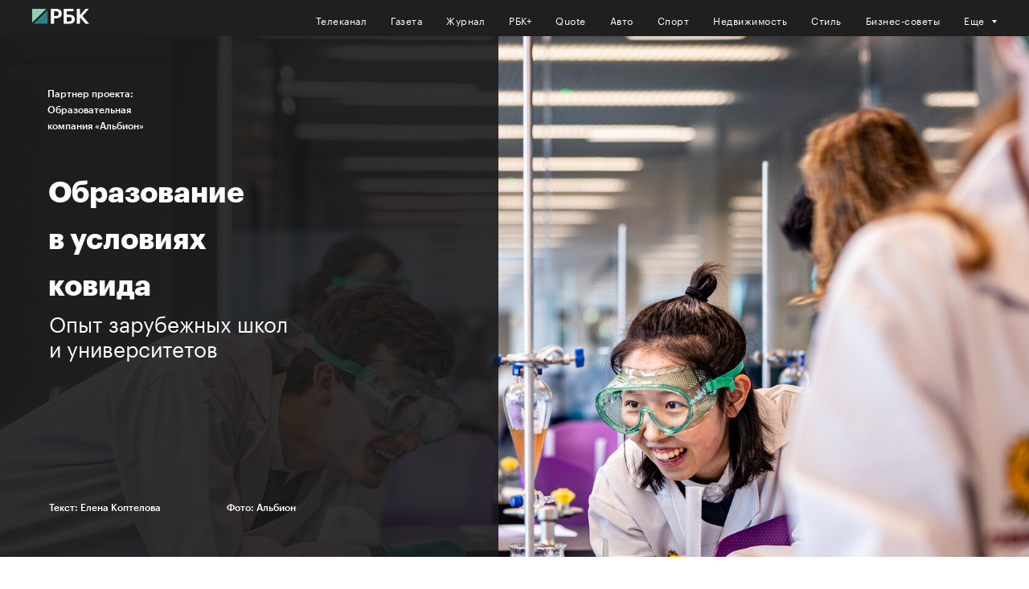

--- FILE ---
content_type: text/html
request_url: https://plus.rbc.ru/specials/obrazovanie-v-usloviyah-kovida
body_size: 25651
content:
<!DOCTYPE html> <html> <head> <meta charset="utf-8" /> <meta http-equiv="Content-Type" content="text/html; charset=utf-8" /> <meta name="viewport" content="width=device-width, initial-scale=1.0" /> <!--metatextblock--> <title>Образование в условиях ковида</title> <meta name="description" content="Опыт зарубежных школ и университетов" /> <meta name="keywords" content="Школа, иностранный, подготовка, Россия, обучение, программа, &quot;Альбион&quot;, комплексная подготовка, репетитор, преподаватель, ор" /> <meta property="og:url" content="http://rbcplus.tilda.ws/obrazovanie-v-usloviyah-kovida" /> <meta property="og:title" content="Образование в условиях ковида" /> <meta property="og:description" content="Опыт зарубежных школ и университетов" /> <meta property="og:type" content="website" /> <meta property="og:image" content="tild3337-6364-4566-b837-633466616435__alb.jpg" /> <link rel="canonical" href="http://rbcplus.tilda.ws/obrazovanie-v-usloviyah-kovida"> <!--/metatextblock--> <meta name="format-detection" content="telephone=no" /> <meta http-equiv="x-dns-prefetch-control" content="on"> <link rel="dns-prefetch" href="https://ws.tildacdn.com"> <link rel="dns-prefetch" href="https://static.tildacdn.com"> <link rel="shortcut icon" href="tild3761-3334-4835-b932-623961623435__favicon.ico" type="image/x-icon" /> <!-- Assets --> <script src="https://neo.tildacdn.com/js/tilda-fallback-1.0.min.js" async charset="utf-8"></script> <link rel="stylesheet" href="tilda-grid-3.0.min.css" type="text/css" media="all" onerror="this.loaderr='y';"/> <link rel="stylesheet" href="tilda-blocks-page23425465.min.css?t=1731664463" type="text/css" media="all" onerror="this.loaderr='y';" /> <link rel="stylesheet" href="tilda-animation-2.0.min.css" type="text/css" media="all" onerror="this.loaderr='y';" /> <link rel="stylesheet" href="tilda-slds-1.4.min.css" type="text/css" media="print" onload="this.media='all';" onerror="this.loaderr='y';" /> <noscript><link rel="stylesheet" href="tilda-slds-1.4.min.css" type="text/css" media="all" /></noscript> <link rel="stylesheet" href="tilda-cover-1.0.min.css" type="text/css" media="all" onerror="this.loaderr='y';" /> <link rel="stylesheet" href="tooltipster.min.css" type="text/css" media="all" onerror="this.loaderr='y';" /> <script nomodule src="tilda-polyfill-1.0.min.js" charset="utf-8"></script> <script type="text/javascript">function t_onReady(func) {if(document.readyState!='loading') {func();} else {document.addEventListener('DOMContentLoaded',func);}}
function t_onFuncLoad(funcName,okFunc,time) {if(typeof window[funcName]==='function') {okFunc();} else {setTimeout(function() {t_onFuncLoad(funcName,okFunc,time);},(time||100));}}function t_throttle(fn,threshhold,scope) {return function() {fn.apply(scope||this,arguments);};}function t396_initialScale(t){t=document.getElementById("rec"+t);if(t){t=t.querySelector(".t396__artboard");if(t){var e,r=document.documentElement.clientWidth,a=[];if(i=t.getAttribute("data-artboard-screens"))for(var i=i.split(","),l=0;l<i.length;l++)a[l]=parseInt(i[l],10);else a=[320,480,640,960,1200];for(l=0;l<a.length;l++){var n=a[l];n<=r&&(e=n)}var o="edit"===window.allrecords.getAttribute("data-tilda-mode"),d="center"===t396_getFieldValue(t,"valign",e,a),c="grid"===t396_getFieldValue(t,"upscale",e,a),s=t396_getFieldValue(t,"height_vh",e,a),u=t396_getFieldValue(t,"height",e,a),g=!!window.opr&&!!window.opr.addons||!!window.opera||-1!==navigator.userAgent.indexOf(" OPR/");if(!o&&d&&!c&&!s&&u&&!g){for(var _=parseFloat((r/e).toFixed(3)),f=[t,t.querySelector(".t396__carrier"),t.querySelector(".t396__filter")],l=0;l<f.length;l++)f[l].style.height=Math.floor(parseInt(u,10)*_)+"px";t396_scaleInitial__getElementsToScale(t).forEach(function(t){t.style.zoom=_})}}}}function t396_scaleInitial__getElementsToScale(t){return t?Array.prototype.slice.call(t.children).filter(function(t){return t&&(t.classList.contains("t396__elem")||t.classList.contains("t396__group"))}):[]}function t396_getFieldValue(t,e,r,a){var i=a[a.length-1],l=r===i?t.getAttribute("data-artboard-"+e):t.getAttribute("data-artboard-"+e+"-res-"+r);if(!l)for(var n=0;n<a.length;n++){var o=a[n];if(!(o<=r)&&(l=o===i?t.getAttribute("data-artboard-"+e):t.getAttribute("data-artboard-"+e+"-res-"+o)))break}return l}</script> <script src="jquery-1.10.2.min.js" charset="utf-8" onerror="this.loaderr='y';"></script> <script src="tilda-scripts-3.0.min.js" charset="utf-8" defer onerror="this.loaderr='y';"></script> <script src="tilda-blocks-page23425465.min.js?t=1731664463" charset="utf-8" async onerror="this.loaderr='y';"></script> <script src="lazyload-1.3.min.export.js" charset="utf-8" async onerror="this.loaderr='y';"></script> <script src="tilda-animation-2.0.min.js" charset="utf-8" async onerror="this.loaderr='y';"></script> <script src="tilda-zero-1.1.min.js" charset="utf-8" async onerror="this.loaderr='y';"></script> <script src="tilda-slds-1.4.min.js" charset="utf-8" async onerror="this.loaderr='y';"></script> <script src="hammer.min.js" charset="utf-8" async onerror="this.loaderr='y';"></script> <script src="tilda-cover-1.0.min.js" charset="utf-8" async onerror="this.loaderr='y';"></script> <script src="tilda-menu-1.0.min.js" charset="utf-8" async onerror="this.loaderr='y';"></script> <script src="jquery.tooltipster.min.js" charset="utf-8" async onerror="this.loaderr='y';"></script> <script src="tilda-zero-scale-1.0.min.js" charset="utf-8" async onerror="this.loaderr='y';"></script> <script src="tilda-skiplink-1.0.min.js" charset="utf-8" async onerror="this.loaderr='y';"></script> <script src="tilda-events-1.0.min.js" charset="utf-8" async onerror="this.loaderr='y';"></script> <script type="text/javascript">window.dataLayer=window.dataLayer||[];</script> <script type="text/javascript">(function() {if((/bot|google|yandex|baidu|bing|msn|duckduckbot|teoma|slurp|crawler|spider|robot|crawling|facebook/i.test(navigator.userAgent))===false&&typeof(sessionStorage)!='undefined'&&sessionStorage.getItem('visited')!=='y'&&document.visibilityState){var style=document.createElement('style');style.type='text/css';style.innerHTML='@media screen and (min-width: 980px) {.t-records {opacity: 0;}.t-records_animated {-webkit-transition: opacity ease-in-out .2s;-moz-transition: opacity ease-in-out .2s;-o-transition: opacity ease-in-out .2s;transition: opacity ease-in-out .2s;}.t-records.t-records_visible {opacity: 1;}}';document.getElementsByTagName('head')[0].appendChild(style);function t_setvisRecs(){var alr=document.querySelectorAll('.t-records');Array.prototype.forEach.call(alr,function(el) {el.classList.add("t-records_animated");});setTimeout(function() {Array.prototype.forEach.call(alr,function(el) {el.classList.add("t-records_visible");});sessionStorage.setItem("visited","y");},400);}
document.addEventListener('DOMContentLoaded',t_setvisRecs);}})();</script></head> <body class="t-body" style="margin:0;"> <!--allrecords--> <div id="allrecords" class="t-records" data-hook="blocks-collection-content-node" data-tilda-project-id="413241" data-tilda-page-id="23425465" data-tilda-page-alias="obrazovanie-v-usloviyah-kovida" data-tilda-formskey="73612ca8e1f81ee2783e57d90c0bf784" data-tilda-lazy="yes" data-tilda-root-zone="com"> <!--header--> <header id="t-header" class="t-records" data-hook="blocks-collection-content-node" data-tilda-project-id="413241" data-tilda-page-id="1849167" data-tilda-formskey="73612ca8e1f81ee2783e57d90c0bf784" data-tilda-lazy="yes" data-tilda-root-zone="com"> <div id="rec36773771" class="r t-rec t-screenmin-980px" style=" " data-animationappear="off" data-record-type="257" data-screen-min="980px"> <!-- T228 --> <div id="nav36773771marker"></div> <div class="tmenu-mobile"> <div class="tmenu-mobile__container"> <div class="tmenu-mobile__text t-name t-name_md" field="menu_mob_title">&nbsp;</div> <button type="button"
class="t-menuburger t-menuburger_first "
aria-label="Навигационное меню"
aria-expanded="false"> <span style="background-color:#fff;"></span> <span style="background-color:#fff;"></span> <span style="background-color:#fff;"></span> <span style="background-color:#fff;"></span> </button> <script>function t_menuburger_init(recid) {var rec=document.querySelector('#rec' + recid);if(!rec) return;var burger=rec.querySelector('.t-menuburger');if(!burger) return;var isSecondStyle=burger.classList.contains('t-menuburger_second');if(isSecondStyle&&!window.isMobile&&!('ontouchend' in document)) {burger.addEventListener('mouseenter',function() {if(burger.classList.contains('t-menuburger-opened')) return;burger.classList.remove('t-menuburger-unhovered');burger.classList.add('t-menuburger-hovered');});burger.addEventListener('mouseleave',function() {if(burger.classList.contains('t-menuburger-opened')) return;burger.classList.remove('t-menuburger-hovered');burger.classList.add('t-menuburger-unhovered');setTimeout(function() {burger.classList.remove('t-menuburger-unhovered');},300);});}
burger.addEventListener('click',function() {if(!burger.closest('.tmenu-mobile')&&!burger.closest('.t450__burger_container')&&!burger.closest('.t466__container')&&!burger.closest('.t204__burger')&&!burger.closest('.t199__js__menu-toggler')) {burger.classList.toggle('t-menuburger-opened');burger.classList.remove('t-menuburger-unhovered');}});var menu=rec.querySelector('[data-menu="yes"]');if(!menu) return;var menuLinks=menu.querySelectorAll('.t-menu__link-item');var submenuClassList=['t978__menu-link_hook','t978__tm-link','t966__tm-link','t794__tm-link','t-menusub__target-link'];Array.prototype.forEach.call(menuLinks,function(link) {link.addEventListener('click',function() {var isSubmenuHook=submenuClassList.some(function(submenuClass) {return link.classList.contains(submenuClass);});if(isSubmenuHook) return;burger.classList.remove('t-menuburger-opened');});});menu.addEventListener('clickedAnchorInTooltipMenu',function() {burger.classList.remove('t-menuburger-opened');});}
t_onReady(function() {t_onFuncLoad('t_menuburger_init',function(){t_menuburger_init('36773771');});});</script> <style>.t-menuburger{position:relative;flex-shrink:0;width:28px;height:20px;padding:0;border:none;background-color:transparent;outline:none;-webkit-transform:rotate(0deg);transform:rotate(0deg);transition:transform .5s ease-in-out;cursor:pointer;z-index:999;}.t-menuburger span{display:block;position:absolute;width:100%;opacity:1;left:0;-webkit-transform:rotate(0deg);transform:rotate(0deg);transition:.25s ease-in-out;height:3px;background-color:#000;}.t-menuburger span:nth-child(1){top:0px;}.t-menuburger span:nth-child(2),.t-menuburger span:nth-child(3){top:8px;}.t-menuburger span:nth-child(4){top:16px;}.t-menuburger__big{width:42px;height:32px;}.t-menuburger__big span{height:5px;}.t-menuburger__big span:nth-child(2),.t-menuburger__big span:nth-child(3){top:13px;}.t-menuburger__big span:nth-child(4){top:26px;}.t-menuburger__small{width:22px;height:14px;}.t-menuburger__small span{height:2px;}.t-menuburger__small span:nth-child(2),.t-menuburger__small span:nth-child(3){top:6px;}.t-menuburger__small span:nth-child(4){top:12px;}.t-menuburger-opened span:nth-child(1){top:8px;width:0%;left:50%;}.t-menuburger-opened span:nth-child(2){-webkit-transform:rotate(45deg);transform:rotate(45deg);}.t-menuburger-opened span:nth-child(3){-webkit-transform:rotate(-45deg);transform:rotate(-45deg);}.t-menuburger-opened span:nth-child(4){top:8px;width:0%;left:50%;}.t-menuburger-opened.t-menuburger__big span:nth-child(1){top:6px;}.t-menuburger-opened.t-menuburger__big span:nth-child(4){top:18px;}.t-menuburger-opened.t-menuburger__small span:nth-child(1),.t-menuburger-opened.t-menuburger__small span:nth-child(4){top:6px;}@media (hover),(min-width:0\0){.t-menuburger_first:hover span:nth-child(1){transform:translateY(1px);}.t-menuburger_first:hover span:nth-child(4){transform:translateY(-1px);}.t-menuburger_first.t-menuburger__big:hover span:nth-child(1){transform:translateY(3px);}.t-menuburger_first.t-menuburger__big:hover span:nth-child(4){transform:translateY(-3px);}}.t-menuburger_second span:nth-child(2),.t-menuburger_second span:nth-child(3){width:80%;left:20%;right:0;}@media (hover),(min-width:0\0){.t-menuburger_second.t-menuburger-hovered span:nth-child(2),.t-menuburger_second.t-menuburger-hovered span:nth-child(3){animation:t-menuburger-anim 0.3s ease-out normal forwards;}.t-menuburger_second.t-menuburger-unhovered span:nth-child(2),.t-menuburger_second.t-menuburger-unhovered span:nth-child(3){animation:t-menuburger-anim2 0.3s ease-out normal forwards;}}.t-menuburger_second.t-menuburger-opened span:nth-child(2),.t-menuburger_second.t-menuburger-opened span:nth-child(3){left:0;right:0;width:100%!important;}.t-menuburger_third span:nth-child(4){width:70%;left:unset;right:0;}@media (hover),(min-width:0\0){.t-menuburger_third:not(.t-menuburger-opened):hover span:nth-child(4){width:100%;}}.t-menuburger_third.t-menuburger-opened span:nth-child(4){width:0!important;right:50%;}.t-menuburger_fourth{height:12px;}.t-menuburger_fourth.t-menuburger__small{height:8px;}.t-menuburger_fourth.t-menuburger__big{height:18px;}.t-menuburger_fourth span:nth-child(2),.t-menuburger_fourth span:nth-child(3){top:4px;opacity:0;}.t-menuburger_fourth span:nth-child(4){top:8px;}.t-menuburger_fourth.t-menuburger__small span:nth-child(2),.t-menuburger_fourth.t-menuburger__small span:nth-child(3){top:3px;}.t-menuburger_fourth.t-menuburger__small span:nth-child(4){top:6px;}.t-menuburger_fourth.t-menuburger__small span:nth-child(2),.t-menuburger_fourth.t-menuburger__small span:nth-child(3){top:3px;}.t-menuburger_fourth.t-menuburger__small span:nth-child(4){top:6px;}.t-menuburger_fourth.t-menuburger__big span:nth-child(2),.t-menuburger_fourth.t-menuburger__big span:nth-child(3){top:6px;}.t-menuburger_fourth.t-menuburger__big span:nth-child(4){top:12px;}@media (hover),(min-width:0\0){.t-menuburger_fourth:not(.t-menuburger-opened):hover span:nth-child(1){transform:translateY(1px);}.t-menuburger_fourth:not(.t-menuburger-opened):hover span:nth-child(4){transform:translateY(-1px);}.t-menuburger_fourth.t-menuburger__big:not(.t-menuburger-opened):hover span:nth-child(1){transform:translateY(3px);}.t-menuburger_fourth.t-menuburger__big:not(.t-menuburger-opened):hover span:nth-child(4){transform:translateY(-3px);}}.t-menuburger_fourth.t-menuburger-opened span:nth-child(1),.t-menuburger_fourth.t-menuburger-opened span:nth-child(4){top:4px;}.t-menuburger_fourth.t-menuburger-opened span:nth-child(2),.t-menuburger_fourth.t-menuburger-opened span:nth-child(3){opacity:1;}@keyframes t-menuburger-anim{0%{width:80%;left:20%;right:0;}50%{width:100%;left:0;right:0;}100%{width:80%;left:0;right:20%;}}@keyframes t-menuburger-anim2{0%{width:80%;left:0;}50%{width:100%;right:0;left:0;}100%{width:80%;left:20%;right:0;}}</style> </div> </div> <style>.tmenu-mobile{background-color:#111;display:none;width:100%;top:0;z-index:990;}.tmenu-mobile_positionfixed{position:fixed;}.tmenu-mobile__text{color:#fff;}.tmenu-mobile__container{min-height:64px;padding:20px;position:relative;box-sizing:border-box;display:-webkit-flex;display:-ms-flexbox;display:flex;-webkit-align-items:center;-ms-flex-align:center;align-items:center;-webkit-justify-content:space-between;-ms-flex-pack:justify;justify-content:space-between;}.tmenu-mobile__list{display:block;}.tmenu-mobile__burgerlogo{display:inline-block;font-size:24px;font-weight:400;white-space:nowrap;vertical-align:middle;}.tmenu-mobile__imglogo{height:auto;display:block;max-width:300px!important;box-sizing:border-box;padding:0;margin:0 auto;}@media screen and (max-width:980px){.tmenu-mobile__menucontent_hidden{display:none;height:100%;}.tmenu-mobile{display:block;}}@media screen and (max-width:980px){#rec36773771 .t-menuburger{-webkit-order:1;-ms-flex-order:1;order:1;}}</style> <style> #rec36773771 .tmenu-mobile__burgerlogo a{color:#ffffff;}</style> <style> #rec36773771 .tmenu-mobile__burgerlogo__title{color:#ffffff;}</style> <div id="nav36773771" class="t228 t228__positionstatic tmenu-mobile__menucontent_hidden" style="background-color: rgba(31,31,31,1); height:45px; " data-bgcolor-hex="#1f1f1f" data-bgcolor-rgba="rgba(31,31,31,1)" data-navmarker="nav36773771marker" data-appearoffset="" data-bgopacity-two="" data-menushadow="0" data-menushadow-css="" data-bgopacity="1" data-menu-items-align="right" data-menu="yes"> <div class="t228__maincontainer " style="height:45px;"> <div class="t228__padding40px"></div> <div class="t228__leftside"> <div class="t228__leftcontainer"> <a href="http://www.rbc.ru/" class="t228__imgwrapper"> <img class="t228__imglogo t228__imglogomobile"
src="tild6666-6638-4865-b565-613466363732__artboard1.svg"
imgfield="img"
style="max-width: 71px; width: 71px; min-width: 71px; height: auto; display: block;"
alt="Company"> </a> </div> </div> <div class="t228__centerside t228__menualign_right"> <nav class="t228__centercontainer"> <ul role="list" class="t228__list t-menu__list"> <li class="t228__list_item"
style="padding:0 15px 0 0;"> <a class="t-menu__link-item"
href="http://tv.rbc.ru/?utm_source=topline" data-menu-submenu-hook="" data-menu-item-number="1">
Телеканал
</a> </li> <li class="t228__list_item"
style="padding:0 15px;"> <a class="t-menu__link-item"
href="http://www.rbc.ru/newspaper/" data-menu-submenu-hook="" data-menu-item-number="2">
Газета
</a> </li> <li class="t228__list_item"
style="padding:0 15px;"> <a class="t-menu__link-item"
href="http://www.rbc.ru/magazine/?utm_source=topline" data-menu-submenu-hook="" data-menu-item-number="3">
Журнал
</a> </li> <li class="t228__list_item"
style="padding:0 15px;"> <a class="t-menu__link-item"
href="http://www.rbcplus.ru/" data-menu-submenu-hook="" data-menu-item-number="4">
РБК+
</a> </li> <li class="t228__list_item"
style="padding:0 15px;"> <a class="t-menu__link-item"
href="http://quote.rbc.ru/shares/" data-menu-submenu-hook="" data-menu-item-number="5">
Quote
</a> </li> <li class="t228__list_item"
style="padding:0 15px;"> <a class="t-menu__link-item"
href="https://www.autonews.ru/" data-menu-submenu-hook="" data-menu-item-number="6">
Авто
</a> </li> <li class="t228__list_item"
style="padding:0 15px;"> <a class="t-menu__link-item"
href="http://sport.rbc.ru/" data-menu-submenu-hook="" data-menu-item-number="7">
Спорт
</a> </li> <li class="t228__list_item"
style="padding:0 15px;"> <a class="t-menu__link-item"
href="http://realty.rbc.ru/" data-menu-submenu-hook="" data-menu-item-number="8">
Недвижимость
</a> </li> <li class="t228__list_item"
style="padding:0 15px;"> <a class="t-menu__link-item"
href="http://style.rbc.ru/" data-menu-submenu-hook="" data-menu-item-number="9">
Стиль
</a> </li> <li class="t228__list_item"
style="padding:0 15px;"> <a class="t-menu__link-item"
href="http://beeline.rbc.ru/?utm_source=rbc&amp;utm_medium=rbc_menu&amp;utm_campaign=rbc_menu_button" data-menu-submenu-hook="" data-menu-item-number="10">
Бизнес-советы
</a> </li> <li class="t228__list_item"
style="padding:0 0 0 15px;"> <a class="t-menu__link-item"
href="#submenu:more" data-menu-submenu-hook="" data-menu-item-number="11">
Еще
</a> </li> </ul> </nav> </div> <div class="t228__rightside"> </div> <div class="t228__padding40px"></div> </div> </div> <style>@media screen and (max-width:980px){#rec36773771 .t228__leftcontainer{padding:20px;}#rec36773771 .t228__imglogo{padding:20px 0;}#rec36773771 .t228{position:static;}}</style> <script>window.addEventListener('resize',t_throttle(function() {t_onFuncLoad('t_menu__setBGcolor',function() {t_menu__setBGcolor('36773771','.t228');});}));t_onReady(function() {t_onFuncLoad('t_menu__highlightActiveLinks',function() {t_menu__highlightActiveLinks('.t228__list_item a');});t_onFuncLoad('t228__init',function() {t228__init('36773771');});t_onFuncLoad('t_menu__setBGcolor',function() {t_menu__setBGcolor('36773771','.t228');});t_onFuncLoad('t_menu__interactFromKeyboard',function() {t_menu__interactFromKeyboard('36773771');});t_onFuncLoad('t_menu__createMobileMenu',function() {t_menu__createMobileMenu('36773771','.t228');});});</script> <!--[if IE 8]> <style>#rec36773771 .t228{filter:progid:DXImageTransform.Microsoft.gradient(startColorStr='#D91f1f1f',endColorstr='#D91f1f1f');}</style> <![endif]--> <style>#rec36773771 .t-menu__link-item{-webkit-transition:color 0.3s ease-in-out,opacity 0.3s ease-in-out;transition:color 0.3s ease-in-out,opacity 0.3s ease-in-out;}#rec36773771 .t-menu__link-item.t-active:not(.t978__menu-link){font-weight:400 !important;}@supports (overflow:-webkit-marquee) and (justify-content:inherit){#rec36773771 .t-menu__link-item,#rec36773771 .t-menu__link-item.t-active{opacity:1 !important;}}</style> <style> #rec36773771 .t228__leftcontainer a{color:#ffffff;}#rec36773771 a.t-menu__link-item{font-size:12px;color:#ffffff;font-weight:400;font-family:'GraphicRBC';letter-spacing:0.5px;}#rec36773771 .t228__right_langs_lang a{font-size:12px;color:#ffffff;font-weight:400;font-family:'GraphicRBC';letter-spacing:0.5px;}</style> <style> #rec36773771 .t228__logo{color:#ffffff;}</style> <style>#rec36773771 .t228 {box-shadow:0px 1px 3px rgba(0,0,0,0);}</style> </div> <div id="rec36773772" class="r t-rec t-screenmax-980px" style="background-color:#1f1f1f; " data-record-type="396" data-screen-max="980px" data-bg-color="#1f1f1f"> <!-- T396 --> <style>#rec36773772 .t396__artboard {height:5px;background-color:#1f1f1f;}#rec36773772 .t396__filter {height:5px;}#rec36773772 .t396__carrier{height:5px;background-position:center center;background-attachment:fixed;transform:translate3d(0,0,0);-moz-transform:unset;background-size:cover;background-repeat:no-repeat;}@media screen and (min-width:1199px) {#rec36773772 .t396__carrier-wrapper {position:absolute;width:100%;height:100%;top:0;left:0;-webkit-clip-path:inset(0 0 0 0);clip-path:inset(0 0 0 0);}#rec36773772 .t396__carrier{position:fixed;display:block;width:100%;height:100%;top:0;left:0;background-size:cover;background-position:center center;transform:translateZ(0);will-change:transform;pointer-events:none;}}@media screen and (max-width:1199px) {#rec36773772 .t396__artboard,#rec36773772 .t396__filter,#rec36773772 .t396__carrier {}#rec36773772 .t396__filter {}#rec36773772 .t396__carrier {background-attachment:scroll;}}@media screen and (max-width:959px) {#rec36773772 .t396__artboard,#rec36773772 .t396__filter,#rec36773772 .t396__carrier {}#rec36773772 .t396__filter {}#rec36773772 .t396__carrier {background-attachment:scroll;}}@media screen and (max-width:639px) {#rec36773772 .t396__artboard,#rec36773772 .t396__filter,#rec36773772 .t396__carrier {}#rec36773772 .t396__filter {}#rec36773772 .t396__carrier {background-attachment:scroll;}}@media screen and (max-width:479px) {#rec36773772 .t396__artboard,#rec36773772 .t396__filter,#rec36773772 .t396__carrier {}#rec36773772 .t396__filter {}#rec36773772 .t396__carrier {background-attachment:scroll;}}</style> <div class='t396'> <div class="t396__artboard" data-artboard-recid="36773772" data-artboard-screens="320,480,640,960,1200" data-artboard-height="5" data-artboard-valign="center"> <div class="t396__carrier-wrapper"> <div class="t396__carrier" data-artboard-recid="36773772"></div> </div> <div class="t396__filter" data-artboard-recid="36773772"></div> </div> </div> <script>t_onReady(function() {t_onFuncLoad('t396_init',function() {t396_init('36773772');});});</script> <!-- /T396 --> </div> <div id="rec36773773" class="r t-rec t-rec_pt_0 t-rec_pb_0 t-screenmax-980px" style="padding-top:0px;padding-bottom:0px;background-color:#1f1f1f; " data-animationappear="off" data-record-type="327" data-screen-max="980px" data-bg-color="#1f1f1f"> <!-- T282 --> <div id="nav36773773marker"></div> <div id="nav36773773" class="t282 " data-menu="yes" data-appearoffset=""> <div class="t282__container t282__small t282__closed t282__positionstatic" style=""> <div class="t282__container__bg" style="background-color: rgba(31,31,31,1);" data-bgcolor-hex="#1f1f1f" data-bgcolor-rgba="rgba(31,31,31,1)" data-navmarker="nav36773773marker" data-appearoffset="" data-bgopacity="1" data-menushadow="0" data-menushadow-css=""></div> <div class="t282__container__bg_opened" style="background-color:#1f1f1f;"></div> <div class="t282__menu__content "> <div class="t282__logo__container" style="min-height:50px;"> <div class="t282__logo__content"> <a class="t282__logo" href="http://www.rbc.ru/"> <img class="t282__logo__img"
src="tild3961-3134-4031-a665-343134353966__rbc_logo_ru_rgb101.svg"
style="height: 19px;"
imgfield="img"
alt="Company"> </a> </div> </div> <button type="button"
class="t-menuburger t-menuburger_first t-menuburger__small"
aria-label="Навигационное меню"
aria-expanded="false"> <span style="background-color:#ffffff;"></span> <span style="background-color:#ffffff;"></span> <span style="background-color:#ffffff;"></span> <span style="background-color:#ffffff;"></span> </button> <script>function t_menuburger_init(recid) {var rec=document.querySelector('#rec' + recid);if(!rec) return;var burger=rec.querySelector('.t-menuburger');if(!burger) return;var isSecondStyle=burger.classList.contains('t-menuburger_second');if(isSecondStyle&&!window.isMobile&&!('ontouchend' in document)) {burger.addEventListener('mouseenter',function() {if(burger.classList.contains('t-menuburger-opened')) return;burger.classList.remove('t-menuburger-unhovered');burger.classList.add('t-menuburger-hovered');});burger.addEventListener('mouseleave',function() {if(burger.classList.contains('t-menuburger-opened')) return;burger.classList.remove('t-menuburger-hovered');burger.classList.add('t-menuburger-unhovered');setTimeout(function() {burger.classList.remove('t-menuburger-unhovered');},300);});}
burger.addEventListener('click',function() {if(!burger.closest('.tmenu-mobile')&&!burger.closest('.t450__burger_container')&&!burger.closest('.t466__container')&&!burger.closest('.t204__burger')&&!burger.closest('.t199__js__menu-toggler')) {burger.classList.toggle('t-menuburger-opened');burger.classList.remove('t-menuburger-unhovered');}});var menu=rec.querySelector('[data-menu="yes"]');if(!menu) return;var menuLinks=menu.querySelectorAll('.t-menu__link-item');var submenuClassList=['t978__menu-link_hook','t978__tm-link','t966__tm-link','t794__tm-link','t-menusub__target-link'];Array.prototype.forEach.call(menuLinks,function(link) {link.addEventListener('click',function() {var isSubmenuHook=submenuClassList.some(function(submenuClass) {return link.classList.contains(submenuClass);});if(isSubmenuHook) return;burger.classList.remove('t-menuburger-opened');});});menu.addEventListener('clickedAnchorInTooltipMenu',function() {burger.classList.remove('t-menuburger-opened');});}
t_onReady(function() {t_onFuncLoad('t_menuburger_init',function(){t_menuburger_init('36773773');});});</script> <style>.t-menuburger{position:relative;flex-shrink:0;width:28px;height:20px;padding:0;border:none;background-color:transparent;outline:none;-webkit-transform:rotate(0deg);transform:rotate(0deg);transition:transform .5s ease-in-out;cursor:pointer;z-index:999;}.t-menuburger span{display:block;position:absolute;width:100%;opacity:1;left:0;-webkit-transform:rotate(0deg);transform:rotate(0deg);transition:.25s ease-in-out;height:3px;background-color:#000;}.t-menuburger span:nth-child(1){top:0px;}.t-menuburger span:nth-child(2),.t-menuburger span:nth-child(3){top:8px;}.t-menuburger span:nth-child(4){top:16px;}.t-menuburger__big{width:42px;height:32px;}.t-menuburger__big span{height:5px;}.t-menuburger__big span:nth-child(2),.t-menuburger__big span:nth-child(3){top:13px;}.t-menuburger__big span:nth-child(4){top:26px;}.t-menuburger__small{width:22px;height:14px;}.t-menuburger__small span{height:2px;}.t-menuburger__small span:nth-child(2),.t-menuburger__small span:nth-child(3){top:6px;}.t-menuburger__small span:nth-child(4){top:12px;}.t-menuburger-opened span:nth-child(1){top:8px;width:0%;left:50%;}.t-menuburger-opened span:nth-child(2){-webkit-transform:rotate(45deg);transform:rotate(45deg);}.t-menuburger-opened span:nth-child(3){-webkit-transform:rotate(-45deg);transform:rotate(-45deg);}.t-menuburger-opened span:nth-child(4){top:8px;width:0%;left:50%;}.t-menuburger-opened.t-menuburger__big span:nth-child(1){top:6px;}.t-menuburger-opened.t-menuburger__big span:nth-child(4){top:18px;}.t-menuburger-opened.t-menuburger__small span:nth-child(1),.t-menuburger-opened.t-menuburger__small span:nth-child(4){top:6px;}@media (hover),(min-width:0\0){.t-menuburger_first:hover span:nth-child(1){transform:translateY(1px);}.t-menuburger_first:hover span:nth-child(4){transform:translateY(-1px);}.t-menuburger_first.t-menuburger__big:hover span:nth-child(1){transform:translateY(3px);}.t-menuburger_first.t-menuburger__big:hover span:nth-child(4){transform:translateY(-3px);}}.t-menuburger_second span:nth-child(2),.t-menuburger_second span:nth-child(3){width:80%;left:20%;right:0;}@media (hover),(min-width:0\0){.t-menuburger_second.t-menuburger-hovered span:nth-child(2),.t-menuburger_second.t-menuburger-hovered span:nth-child(3){animation:t-menuburger-anim 0.3s ease-out normal forwards;}.t-menuburger_second.t-menuburger-unhovered span:nth-child(2),.t-menuburger_second.t-menuburger-unhovered span:nth-child(3){animation:t-menuburger-anim2 0.3s ease-out normal forwards;}}.t-menuburger_second.t-menuburger-opened span:nth-child(2),.t-menuburger_second.t-menuburger-opened span:nth-child(3){left:0;right:0;width:100%!important;}.t-menuburger_third span:nth-child(4){width:70%;left:unset;right:0;}@media (hover),(min-width:0\0){.t-menuburger_third:not(.t-menuburger-opened):hover span:nth-child(4){width:100%;}}.t-menuburger_third.t-menuburger-opened span:nth-child(4){width:0!important;right:50%;}.t-menuburger_fourth{height:12px;}.t-menuburger_fourth.t-menuburger__small{height:8px;}.t-menuburger_fourth.t-menuburger__big{height:18px;}.t-menuburger_fourth span:nth-child(2),.t-menuburger_fourth span:nth-child(3){top:4px;opacity:0;}.t-menuburger_fourth span:nth-child(4){top:8px;}.t-menuburger_fourth.t-menuburger__small span:nth-child(2),.t-menuburger_fourth.t-menuburger__small span:nth-child(3){top:3px;}.t-menuburger_fourth.t-menuburger__small span:nth-child(4){top:6px;}.t-menuburger_fourth.t-menuburger__small span:nth-child(2),.t-menuburger_fourth.t-menuburger__small span:nth-child(3){top:3px;}.t-menuburger_fourth.t-menuburger__small span:nth-child(4){top:6px;}.t-menuburger_fourth.t-menuburger__big span:nth-child(2),.t-menuburger_fourth.t-menuburger__big span:nth-child(3){top:6px;}.t-menuburger_fourth.t-menuburger__big span:nth-child(4){top:12px;}@media (hover),(min-width:0\0){.t-menuburger_fourth:not(.t-menuburger-opened):hover span:nth-child(1){transform:translateY(1px);}.t-menuburger_fourth:not(.t-menuburger-opened):hover span:nth-child(4){transform:translateY(-1px);}.t-menuburger_fourth.t-menuburger__big:not(.t-menuburger-opened):hover span:nth-child(1){transform:translateY(3px);}.t-menuburger_fourth.t-menuburger__big:not(.t-menuburger-opened):hover span:nth-child(4){transform:translateY(-3px);}}.t-menuburger_fourth.t-menuburger-opened span:nth-child(1),.t-menuburger_fourth.t-menuburger-opened span:nth-child(4){top:4px;}.t-menuburger_fourth.t-menuburger-opened span:nth-child(2),.t-menuburger_fourth.t-menuburger-opened span:nth-child(3){opacity:1;}@keyframes t-menuburger-anim{0%{width:80%;left:20%;right:0;}50%{width:100%;left:0;right:0;}100%{width:80%;left:0;right:20%;}}@keyframes t-menuburger-anim2{0%{width:80%;left:0;}50%{width:100%;right:0;left:0;}100%{width:80%;left:20%;right:0;}}</style> </div> </div> <div class="t282__menu__container t282__closed"> <div class="t282__menu__wrapper" style="background-color:#1f1f1f;"> <div class="t282__menu"> <nav> <ul role="list" class="t282__menu__items t-menu__list"> <li class="t282__menu__item"> <a class="t282__menu__link t-heading t-heading_md t-menu__link-item"
href="http://tv.rbc.ru/?utm_source=topline" data-menu-submenu-hook="">
Телеканал
</a> </li> <li class="t282__menu__item"> <a class="t282__menu__link t-heading t-heading_md t-menu__link-item"
href="http://www.rbc.ru/newspaper/" data-menu-submenu-hook="">
Газета
</a> </li> <li class="t282__menu__item"> <a class="t282__menu__link t-heading t-heading_md t-menu__link-item"
href="http://www.rbc.ru/magazine/?utm_source=topline" data-menu-submenu-hook="">
Журнал
</a> </li> <li class="t282__menu__item"> <a class="t282__menu__link t-heading t-heading_md t-menu__link-item"
href="http://quote.rbc.ru/shares/" data-menu-submenu-hook="">
Quote
</a> </li> <li class="t282__menu__item"> <a class="t282__menu__link t-heading t-heading_md t-menu__link-item"
href="https://www.autonews.ru/" data-menu-submenu-hook="">
Авто
</a> </li> <li class="t282__menu__item"> <a class="t282__menu__link t-heading t-heading_md t-menu__link-item"
href="http://sport.rbc.ru/" data-menu-submenu-hook="">
Спорт
</a> </li> <li class="t282__menu__item"> <a class="t282__menu__link t-heading t-heading_md t-menu__link-item"
href="http://realty.rbc.ru/" data-menu-submenu-hook="">
Недвижимость
</a> </li> <li class="t282__menu__item"> <a class="t282__menu__link t-heading t-heading_md t-menu__link-item"
href="http://style.rbc.ru/" data-menu-submenu-hook="">
Стиль
</a> </li> <li class="t282__menu__item"> <a class="t282__menu__link t-heading t-heading_md t-menu__link-item"
href="http://www.cnews.ru/?utm_source=topline" data-menu-submenu-hook="">
C·News
</a> </li> <li class="t282__menu__item"> <a class="t282__menu__link t-heading t-heading_md t-menu__link-item"
href="http://marketing.rbc.ru/?utm_source=topline" data-menu-submenu-hook="">
Исследования
</a> </li> <li class="t282__menu__item"> <a class="t282__menu__link t-heading t-heading_md t-menu__link-item"
href="http://biztorg.ru/offers/main?utm_source=topline" data-menu-submenu-hook="">
Продажа бизнеса
</a> </li> <li class="t282__menu__item"> <a class="t282__menu__link t-heading t-heading_md t-menu__link-item"
href="http://biztorg.ru/franchises/main?utm_source=topline" data-menu-submenu-hook="">
Франшизы
</a> </li> <li class="t282__menu__item"> <a class="t282__menu__link t-heading t-heading_md t-menu__link-item"
href="http://bc.rbc.ru/?utm_source=topline" data-menu-submenu-hook="">
Конференции
</a> </li> <li class="t282__menu__item"> <a class="t282__menu__link t-heading t-heading_md t-menu__link-item"
href="http://www.rbcplus.ru/" data-menu-submenu-hook="">
РБК+
</a> </li> <li class="t282__menu__item"> <a class="t282__menu__link t-heading t-heading_md t-menu__link-item"
href="http://health.rbc.ru/?utm_source=rbctop&amp;utm_medium=topline&amp;utm_campaign=health16" data-menu-submenu-hook="">
Здоровье
</a> </li> </ul> </nav> </div> </div> </div> <div class="t282__overlay t282__closed"></div> </div> <script>t_onReady(function() {var wrapperBlock=document.querySelector('#rec36773773 .t282');if(!wrapperBlock) return;t_onFuncLoad('t282_showMenu',function() {t282_showMenu('36773773');});t_onFuncLoad('t282_changeSize',function() {t282_changeSize('36773773');});t_onFuncLoad('t282_highlight',function() {t282_highlight();});});t_onFuncLoad('t282_changeSize',function() {window.addEventListener('resize',t_throttle(function() {t282_changeSize('36773773');}));});</script> <style>#rec36773773 .t-menu__link-item{-webkit-transition:color 0.3s ease-in-out,opacity 0.3s ease-in-out;transition:color 0.3s ease-in-out,opacity 0.3s ease-in-out;}#rec36773773 .t-menu__link-item.t-active:not(.t978__menu-link){font-weight:400 !important;}@supports (overflow:-webkit-marquee) and (justify-content:inherit){#rec36773773 .t-menu__link-item,#rec36773773 .t-menu__link-item.t-active{opacity:1 !important;}}</style> <style> #rec36773773 a.t282__menu__link{font-size:20px;color:#ffffff;font-weight:500;font-family:'Graphik';letter-spacing:0.5px;}</style> <!--[if IE 8]> <style>#rec36773773 .t282__container__bg{filter:progid:DXImageTransform.Microsoft.gradient(startColorStr='#D91f1f1f',endColorstr='#D91f1f1f');}</style> <![endif]--> <style>#rec36773773 .t282__container__bg {box-shadow:0px 1px 3px rgba(0,0,0,0);}</style> </div> <div id="rec36773774" class="r t-rec t-screenmin-980px" style=" " data-animationappear="off" data-record-type="398" data-screen-min="980px"> <div class="t398" data-tooltip-hook="#submenu:more" data-tooltip-position="bottom-left" data-add-arrow="on" data-tooltip-margin="0px"> <div class="t398__content"> <ul class="t398__list"> <li class="t398__list_item t-name t-name_xs"><a class="t398__typo t-name t-name_xs" style="color:#939393;font-size:12px;font-weight:400;font-family:'GraphicRBC';letter-spacing:0.5px;" href="http://marketing.rbc.ru/?utm_source=topline" data-menu-item-number="1">Исследования</a></li> <li class="t398__list_item t-name t-name_xs"><a class="t398__typo t-name t-name_xs" style="color:#939393;font-size:12px;font-weight:400;font-family:'GraphicRBC';letter-spacing:0.5px;" href="http://biztorg.ru/offers/main?utm_source=topline" data-menu-item-number="2">Продажа бизнеса</a></li> <li class="t398__list_item t-name t-name_xs"><a class="t398__typo t-name t-name_xs" style="color:#939393;font-size:12px;font-weight:400;font-family:'GraphicRBC';letter-spacing:0.5px;" href="http://biztorg.ru/franchises/main?utm_source=topline" data-menu-item-number="3">Франшизы</a></li> <li class="t398__list_item t-name t-name_xs"><a class="t398__typo t-name t-name_xs" style="color:#939393;font-size:12px;font-weight:400;font-family:'GraphicRBC';letter-spacing:0.5px;" href="http://bc.rbc.ru/?utm_source=topline" data-menu-item-number="4">Конференции</a></li> <li class="t398__list_item t-name t-name_xs"><a class="t398__typo t-name t-name_xs" style="color:#939393;font-size:12px;font-weight:400;font-family:'GraphicRBC';letter-spacing:0.5px;" href="http://www.cnews.ru/?utm_source=topline" data-menu-item-number="5">C·News</a></li> </ul> </div> </div> <style>.t398__tooltipster-noir_36773774 .t398__list_item .t398__typo.t-active{color:#ffffff !important;font-weight:400 !important;opacity:1 !important;}</style> <style>.t398__tooltipster-noir_36773774{background-color:#1f1f1f !important;color:#939393 !important;text-align:left !important;max-width:150px !important;border-radius:3px !important;;box-shadow:0px 0px 0px 0px rgba(0,0,0,1);}</style> <script>$(document).ready(function() {t_onFuncLoad('t398_init',function() {t398_init('36773774');});});</script> </div> <div id="rec36773775" class="r t-rec" style=" " data-animationappear="off" data-record-type="131"> <!-- T123 --> <div class="t123"> <div class="t-container_100 "> <div class="t-width t-width_100 "> <!-- nominify begin --> <!-- google analytics --> <script>
(function(i,s,o,g,r,a,m){i['GoogleAnalyticsObject']=r;i[r]=i[r]||function()
 
{ (i[r].q=i[r].q||[]).push(arguments)}
,i[r].l=1*new Date();a=s.createElement(o),
m=s.getElementsByTagName(o)[0];a.async=1;a.src=g;m.parentNode.insertBefore(a,m)
})(window,document,'script','//www.google-analytics.com/analytics.js','ga');
ga('create', 'UA-60863306-1', 'auto');
ga('create', 'UA-8487723-7', 'auto', {'name': 'shared'});
ga('send', 'pageview');
ga('shared.send', 'pageview');
</script> <!-- /google analytics --> <!-- Yandex.Metrika counter --> <script type="text/javascript">
        (function (d, w, c) {
            (w[c] = w[c] || []).push(function() {
                try {
                    w.yaCounter29432705 = new Ya.Metrika({id:29432705,
                        webvisor:true,
                        clickmap:true,
                        trackLinks:true,
                        accurateTrackBounce:true});
                } catch(e) { }
            });

            var n = d.getElementsByTagName("script")[0],
                    s = d.createElement("script"),
                    f = function () { n.parentNode.insertBefore(s, n); };
            s.type = "text/javascript";
            s.async = true;
            s.src = (d.location.protocol == "https:" ? "https:" : "http:") + "//mc.yandex.ru/metrika/watch.js";

            if (w.opera == "[object Opera]") {
                d.addEventListener("DOMContentLoaded", f, false);
            } else { f(); }
        })(document, window, "yandex_metrika_callbacks");
    </script> <noscript><div><img src="//mc.yandex.ru/watch/29432705" style="position:absolute; left:-9999px;" alt="" /></div></noscript> <!-- /Yandex.Metrika counter --> <!-- tns-counter.ru --> <script type="text/javascript">
	(function(win, doc, cb){
		(win[cb] = win[cb] || []).push(function() {
			try {
				tnsCounterRbc_ru = new TNS.TnsCounter({
				'account':'rbc_ru',
				'tmsec': 'rbc_rbcplus'
				});
			} catch(e){}
		});

		var tnsscript = doc.createElement('script');
		tnsscript.type = 'text/javascript';
		tnsscript.async = true;
		tnsscript.src = ('https:' == doc.location.protocol ? 'https:' : 'http:') + 
			'//www.tns-counter.ru/tcounter.js';
		var s = doc.getElementsByTagName('script')[0];
		s.parentNode.insertBefore(tnsscript, s);
	})(window, this.document,'tnscounter_callback');
</script> <noscript> <img src="//www.tns-counter.ru/V13a****rbc_ru/ru/UTF-8/tmsec=rbc_rbcplus/" width="0" height="0" alt="" /> </noscript> <!--/ tns-counter.ru --> <!-- nominify end --> </div> </div> </div> </div> </header> <!--/header--> <div id="rec378162850" class="r t-rec" style=" " data-animationappear="off" data-record-type="396"> <!-- T396 --> <style>#rec378162850 .t396__artboard {min-height:560px;height:90vh;background-color:#ffffff;}#rec378162850 .t396__filter {min-height:560px;height:90vh;background-image:-webkit-gradient( linear,left top,left bottom,from(rgba(0,0,0,0)),to(rgba(0,0,0,0)) );background-image:-webkit-linear-gradient(top,rgba(0,0,0,0),rgba(0,0,0,0));background-image:linear-gradient(to bottom,rgba(0,0,0,0),rgba(0,0,0,0));will-change:transform;}#rec378162850 .t396__carrier{min-height:560px;height:90vh;background-position:center center;background-attachment:fixed;transform:translate3d(0,0,0);-moz-transform:unset;background-image:url('tild3464-3632-4361-a239-643730373932___v2i9692.jpg');background-size:cover;background-repeat:no-repeat;}@media screen and (min-width:1199px) {#rec378162850 .t396__carrier-wrapper {position:absolute;width:100%;height:100%;top:0;left:0;-webkit-clip-path:inset(0 0 0 0);clip-path:inset(0 0 0 0);}#rec378162850 .t396__carrier{position:fixed;display:block;width:100%;height:100%;top:0;left:0;background-size:cover;background-position:center center;transform:translateZ(0);will-change:transform;pointer-events:none;}}@media screen and (max-width:1199px) {#rec378162850 .t396__artboard,#rec378162850 .t396__filter,#rec378162850 .t396__carrier {min-height:560px;}#rec378162850 .t396__artboard {background-color:#ffffff;}#rec378162850 .t396__filter{background-image:-webkit-gradient( linear,left top,left bottom,from(rgba(0,0,0,0)),to(rgba(0,0,0,0)) );background-image:-webkit-linear-gradient(top,rgba(0,0,0,0),rgba(0,0,0,0));background-image:linear-gradient(to bottom,rgba(0,0,0,0),rgba(0,0,0,0));background-color:unset;will-change:transform;}#rec378162850 .t396__carrier {background-position:center center;background-image:url('tild3539-3133-4431-b231-303963613963___v2i9692.jpg');background-attachment:scroll;}}@media screen and (max-width:959px) {#rec378162850 .t396__artboard,#rec378162850 .t396__filter,#rec378162850 .t396__carrier {min-height:960px;}#rec378162850 .t396__filter {}#rec378162850 .t396__carrier {background-position:center center;background-image:url('tild6661-6439-4166-b336-363864663234___v2i9692.jpg');background-attachment:scroll;}}@media screen and (max-width:639px) {#rec378162850 .t396__artboard,#rec378162850 .t396__filter,#rec378162850 .t396__carrier {min-height:280px;}#rec378162850 .t396__filter {}#rec378162850 .t396__carrier {background-attachment:scroll;}}@media screen and (max-width:479px) {#rec378162850 .t396__artboard,#rec378162850 .t396__filter,#rec378162850 .t396__carrier {min-height:480px;}#rec378162850 .t396__artboard {background-color:#ffffff;}#rec378162850 .t396__filter{background-image:-webkit-gradient( linear,left top,left bottom,from(rgba(0,0,0,0)),to(rgba(0,0,0,0)) );background-image:-webkit-linear-gradient(top,rgba(0,0,0,0),rgba(0,0,0,0));background-image:linear-gradient(to bottom,rgba(0,0,0,0),rgba(0,0,0,0));background-color:unset;will-change:transform;}#rec378162850 .t396__carrier {background-position:center center;background-image:url('tild6366-6434-4533-b961-353765313962___v2i9692.jpg');background-attachment:scroll;}}#rec378162850 .tn-elem[data-elem-id="1537102379591"]{z-index:9;top:calc(45vh - 280px + -223px);left:calc(50% - 600px + -365px);width:945px;height:1100px;}#rec378162850 .tn-elem[data-elem-id="1537102379591"] .tn-atom{opacity:0.9;background-color:#1a1a1a;background-position:center center;border-color:transparent ;border-style:solid;}@media screen and (max-width:1199px) {#rec378162850 .tn-elem[data-elem-id="1537102379591"] {top:-58px;left:calc(50% - 480px + -121px);width:671px;height:673px;}}@media screen and (max-width:959px) {#rec378162850 .tn-elem[data-elem-id="1537102379591"] {top:170px;left:calc(50% - 320px + 16px);width:606px;height:620px;}}@media screen and (max-width:639px) {#rec378162850 .tn-elem[data-elem-id="1537102379591"] {top:-1px;left:calc(50% - 240px + -5px);width:272px;height:282px;}}@media screen and (max-width:479px) {#rec378162850 .tn-elem[data-elem-id="1537102379591"] {top:79px;left:calc(50% - 160px + 10px);width:300px;height:322px;}}#rec378162850 .tn-elem[data-elem-id="1513017981254"]{color:#ffffff;z-index:13;top:calc(45vh - 0px + -75px);left:calc(50% - 134px + -446px);width:268px;}#rec378162850 .tn-elem[data-elem-id="1513017981254"] .tn-atom{color:#ffffff;font-size:36px;font-family:'GraphicRBC',Arial,sans-serif;line-height:1.4;font-weight:400;background-position:center center;border-color:transparent ;border-style:solid;}@media screen and (max-width:1199px) {#rec378162850 .tn-elem[data-elem-id="1513017981254"] {top:calc(280px - 0px + -65px);left:calc(50% - 134px + -353px);width:237px;}#rec378162850 .tn-elem[data-elem-id="1513017981254"] .tn-atom{font-size:36px;line-height:1.4;}}@media screen and (max-width:959px) {#rec378162850 .tn-elem[data-elem-id="1513017981254"] {top:calc(280px - 0px + -80px);left:calc(50% - 134px + -131px);width:240px;}#rec378162850 .tn-elem[data-elem-id="1513017981254"] .tn-atom{font-size:36px;line-height:1.4;letter-spacing:0.5px;}}@media screen and (max-width:639px) {#rec378162850 .tn-elem[data-elem-id="1513017981254"] {top:calc(280px - 0px + -10px);left:calc(50% - 134px + -177px);width:106px;}#rec378162850 .tn-elem[data-elem-id="1513017981254"] {text-align:left;}#rec378162850 .tn-elem[data-elem-id="1513017981254"] .tn-atom{font-size:24px;line-height:1.4;}}@media screen and (max-width:479px) {#rec378162850 .tn-elem[data-elem-id="1513017981254"] {top:calc(280px - 0px + -13px);left:calc(50% - 134px + -74px);width:131px;}#rec378162850 .tn-elem[data-elem-id="1513017981254"] {text-align:left;}#rec378162850 .tn-elem[data-elem-id="1513017981254"] .tn-atom{font-size:24px;line-height:1.4;}}#rec378162850 .tn-elem[data-elem-id="1508093321395"]{color:#ffffff;z-index:14;top:calc(45vh - 0px + -233px);left:calc(50% - 64px + -517px);width:128px;}#rec378162850 .tn-elem[data-elem-id="1508093321395"] .tn-atom{color:#ffffff;font-size:12px;font-family:'GraphicRBC',Arial,sans-serif;line-height:1.5;font-weight:400;background-position:center center;border-color:transparent ;border-style:solid;}@media screen and (max-width:1199px) {#rec378162850 .tn-elem[data-elem-id="1508093321395"] {top:calc(280px - 0px + -236px);left:calc(50% - 64px + -394px);width:150px;}#rec378162850 .tn-elem[data-elem-id="1508093321395"] .tn-atom{font-size:12px;line-height:1.55;}}@media screen and (max-width:959px) {#rec378162850 .tn-elem[data-elem-id="1508093321395"] {top:calc(280px - 0px + -235px);left:calc(50% - 64px + -186px);width:130px;}#rec378162850 .tn-elem[data-elem-id="1508093321395"] .tn-atom{font-size:10px;}}@media screen and (max-width:639px) {#rec378162850 .tn-elem[data-elem-id="1508093321395"] {top:calc(280px - 0px + -102px);left:calc(50% - 64px + -177px);width:104px;}#rec378162850 .tn-elem[data-elem-id="1508093321395"] {text-align:left;}#rec378162850 .tn-elem[data-elem-id="1508093321395"] .tn-atom{font-size:8px;line-height:1.5;}}@media screen and (max-width:479px) {#rec378162850 .tn-elem[data-elem-id="1508093321395"] {top:calc(280px - 0px + -130px);left:calc(50% - 64px + -87px);width:106px;}#rec378162850 .tn-elem[data-elem-id="1508093321395"] {text-align:left;}#rec378162850 .tn-elem[data-elem-id="1508093321395"] .tn-atom{font-size:8px;}}#rec378162850 .tn-elem[data-elem-id="1470210011265"]{color:#ffffff;z-index:15;top:calc(45vh - 0px + 262px);left:calc(50% - 90px + -489px);width:180px;}#rec378162850 .tn-elem[data-elem-id="1470210011265"] .tn-atom{color:#ffffff;font-size:12px;font-family:'GraphicRBC',Arial,sans-serif;line-height:1.5;font-weight:400;background-position:center center;border-color:transparent ;border-style:solid;}@media screen and (max-width:1199px) {#rec378162850 .tn-elem[data-elem-id="1470210011265"] {top:calc(280px - 0px + 265px);left:calc(50% - 90px + -307px);width:330px;}#rec378162850 .tn-elem[data-elem-id="1470210011265"] .tn-atom{font-size:12px;line-height:1.55;}}@media screen and (max-width:959px) {#rec378162850 .tn-elem[data-elem-id="1470210011265"] {top:calc(280px - 0px + 255px);left:calc(50% - 90px + -171px);width:150px;}#rec378162850 .tn-elem[data-elem-id="1470210011265"] .tn-atom{font-size:10px;}}@media screen and (max-width:639px) {#rec378162850 .tn-elem[data-elem-id="1470210011265"] {top:calc(280px - 0px + 114px);left:calc(50% - 90px + -168px);width:120px;}#rec378162850 .tn-elem[data-elem-id="1470210011265"] {text-align:left;}#rec378162850 .tn-elem[data-elem-id="1470210011265"] .tn-atom{font-size:8px;line-height:1.5;}}@media screen and (max-width:479px) {#rec378162850 .tn-elem[data-elem-id="1470210011265"] {top:calc(280px - 0px + 144px);left:calc(50% - 90px + -80px);width:120px;}#rec378162850 .tn-elem[data-elem-id="1470210011265"] {text-align:left;}#rec378162850 .tn-elem[data-elem-id="1470210011265"] .tn-atom{font-size:8px;}}#rec378162850 .tn-elem[data-elem-id="1537973894021"]{color:#ffffff;z-index:18;top:calc(45vh - 0px + 262px);left:calc(50% - 70px + -288px);width:140px;}#rec378162850 .tn-elem[data-elem-id="1537973894021"] .tn-atom{color:#ffffff;font-size:12px;font-family:'GraphicRBC',Arial,sans-serif;line-height:1.5;font-weight:400;background-position:center center;border-color:transparent ;border-style:solid;}@media screen and (max-width:1199px) {#rec378162850 .tn-elem[data-elem-id="1537973894021"] {top:calc(280px - 0px + 265px);left:calc(50% - 70px + -107px);width:330px;}#rec378162850 .tn-elem[data-elem-id="1537973894021"] .tn-atom{font-size:12px;line-height:1.55;}}@media screen and (max-width:959px) {#rec378162850 .tn-elem[data-elem-id="1537973894021"] {top:calc(280px - 0px + 256px);left:calc(50% - 70px + -5px);width:130px;}#rec378162850 .tn-elem[data-elem-id="1537973894021"] .tn-atom{font-size:10px;}}@media screen and (max-width:639px) {#rec378162850 .tn-elem[data-elem-id="1537973894021"] {top:calc(280px - 0px + 115px);left:calc(50% - 70px + -41px);width:100px;}#rec378162850 .tn-elem[data-elem-id="1537973894021"] {text-align:left;}#rec378162850 .tn-elem[data-elem-id="1537973894021"] .tn-atom{font-size:8px;line-height:1.5;}}@media screen and (max-width:479px) {#rec378162850 .tn-elem[data-elem-id="1537973894021"] {top:calc(280px - 0px + 145px);left:calc(50% - 70px + 74px);width:110px;}#rec378162850 .tn-elem[data-elem-id="1537973894021"] {text-align:left;}#rec378162850 .tn-elem[data-elem-id="1537973894021"] .tn-atom{font-size:8px;}}#rec378162850 .tn-elem[data-elem-id="1614847423946"]{color:#ffffff;z-index:19;top:calc(45vh - 0px + 46px);left:calc(50% - 158.5px + -421px);width:317px;}#rec378162850 .tn-elem[data-elem-id="1614847423946"] .tn-atom{color:#ffffff;font-size:26px;font-family:'GraphicRBC',Arial,sans-serif;line-height:1.2;font-weight:400;background-position:center center;border-color:transparent ;border-style:solid;}@media screen and (max-width:1199px) {#rec378162850 .tn-elem[data-elem-id="1614847423946"] {top:calc(280px - 0px + 56px);left:calc(50% - 158.5px + -310px);width:319px;}#rec378162850 .tn-elem[data-elem-id="1614847423946"] .tn-atom{font-size:26px;line-height:1.2;}}@media screen and (max-width:959px) {#rec378162850 .tn-elem[data-elem-id="1614847423946"] {top:calc(280px - 0px + 42px);left:calc(50% - 158.5px + -94px);width:315px;}#rec378162850 .tn-elem[data-elem-id="1614847423946"] .tn-atom{font-size:26px;line-height:1.2;letter-spacing:0px;}}@media screen and (max-width:639px) {#rec378162850 .tn-elem[data-elem-id="1614847423946"] {top:calc(280px - 0px + 64px);left:calc(50% - 158.5px + -149px);width:162px;}#rec378162850 .tn-elem[data-elem-id="1614847423946"] {text-align:left;}#rec378162850 .tn-elem[data-elem-id="1614847423946"] .tn-atom{font-size:14px;line-height:1.4;}}@media screen and (max-width:479px) {#rec378162850 .tn-elem[data-elem-id="1614847423946"] {top:calc(280px - 0px + 70px);left:calc(50% - 158.5px + -54px);width:171px;}#rec378162850 .tn-elem[data-elem-id="1614847423946"] {text-align:left;}#rec378162850 .tn-elem[data-elem-id="1614847423946"] .tn-atom{font-size:14px;line-height:1.4;}}</style> <div class='t396'> <div class="t396__artboard" data-artboard-recid="378162850" data-artboard-screens="320,480,640,960,1200" data-artboard-height="560" data-artboard-valign="center" data-artboard-height_vh="90" data-artboard-upscale="grid" data-artboard-height-res-320="480" data-artboard-height-res-480="280" data-artboard-height-res-640="960" data-artboard-height-res-960="560"> <div class="t396__carrier-wrapper"> <div class="t396__carrier" data-artboard-recid="378162850"></div> </div> <div class="t396__filter" data-artboard-recid="378162850"></div> <div class='t396__elem tn-elem tn-elem__3781628501537102379591' data-elem-id='1537102379591' data-elem-type='shape' data-field-top-value="-223" data-field-left-value="-365" data-field-height-value="1100" data-field-width-value="945" data-field-axisy-value="top" data-field-axisx-value="left" data-field-container-value="grid" data-field-topunits-value="px" data-field-leftunits-value="px" data-field-heightunits-value="px" data-field-widthunits-value="px" data-field-top-res-320-value="79" data-field-left-res-320-value="10" data-field-height-res-320-value="322" data-field-width-res-320-value="300" data-field-top-res-480-value="-1" data-field-left-res-480-value="-5" data-field-height-res-480-value="282" data-field-width-res-480-value="272" data-field-top-res-640-value="170" data-field-left-res-640-value="16" data-field-height-res-640-value="620" data-field-width-res-640-value="606" data-field-top-res-960-value="-58" data-field-left-res-960-value="-121" data-field-height-res-960-value="673" data-field-width-res-960-value="671"> <div class='tn-atom'> </div> </div> <div class='t396__elem tn-elem tn-elem__3781628501513017981254 t-animate' data-elem-id='1513017981254' data-elem-type='text' data-field-top-value="-75" data-field-left-value="-446" data-field-width-value="268" data-field-axisy-value="center" data-field-axisx-value="center" data-field-container-value="grid" data-field-topunits-value="px" data-field-leftunits-value="px" data-field-heightunits-value="" data-field-widthunits-value="px" data-animate-style="fadeinright" data-animate-distance="100" data-field-top-res-320-value="-13" data-field-left-res-320-value="-74" data-field-width-res-320-value="131" data-field-top-res-480-value="-10" data-field-left-res-480-value="-177" data-field-width-res-480-value="106" data-field-top-res-640-value="-80" data-field-left-res-640-value="-131" data-field-width-res-640-value="240" data-field-top-res-960-value="-65" data-field-left-res-960-value="-353" data-field-width-res-960-value="237"> <div class='tn-atom'field='tn_text_1513017981254'><strong>Образование в условиях ковида</strong><br></div> </div> <div class='t396__elem tn-elem tn-elem__3781628501508093321395' data-elem-id='1508093321395' data-elem-type='text' data-field-top-value="-233" data-field-left-value="-517" data-field-width-value="128" data-field-axisy-value="center" data-field-axisx-value="center" data-field-container-value="grid" data-field-topunits-value="px" data-field-leftunits-value="px" data-field-heightunits-value="" data-field-widthunits-value="px" data-field-top-res-320-value="-130" data-field-left-res-320-value="-87" data-field-width-res-320-value="106" data-field-top-res-480-value="-102" data-field-left-res-480-value="-177" data-field-width-res-480-value="104" data-field-top-res-640-value="-235" data-field-left-res-640-value="-186" data-field-width-res-640-value="130" data-field-top-res-960-value="-236" data-field-left-res-960-value="-394" data-field-width-res-960-value="150"> <div class='tn-atom'field='tn_text_1508093321395'><span style="font-weight: 500;">Партнер проекта: Образовательная компания «Альбион» </span></div> </div> <div class='t396__elem tn-elem tn-elem__3781628501470210011265' data-elem-id='1470210011265' data-elem-type='text' data-field-top-value="262" data-field-left-value="-489" data-field-width-value="180" data-field-axisy-value="center" data-field-axisx-value="center" data-field-container-value="grid" data-field-topunits-value="px" data-field-leftunits-value="px" data-field-heightunits-value="" data-field-widthunits-value="px" data-field-top-res-320-value="144" data-field-left-res-320-value="-80" data-field-width-res-320-value="120" data-field-top-res-480-value="114" data-field-left-res-480-value="-168" data-field-width-res-480-value="120" data-field-top-res-640-value="255" data-field-left-res-640-value="-171" data-field-width-res-640-value="150" data-field-top-res-960-value="265" data-field-left-res-960-value="-307" data-field-width-res-960-value="330"> <div class='tn-atom'field='tn_text_1470210011265'><span style="font-weight: 500;">Текст: Елена Коптелова </span></div> </div> <div class='t396__elem tn-elem tn-elem__3781628501537973894021' data-elem-id='1537973894021' data-elem-type='text' data-field-top-value="262" data-field-left-value="-288" data-field-width-value="140" data-field-axisy-value="center" data-field-axisx-value="center" data-field-container-value="grid" data-field-topunits-value="px" data-field-leftunits-value="px" data-field-heightunits-value="" data-field-widthunits-value="px" data-field-top-res-320-value="145" data-field-left-res-320-value="74" data-field-width-res-320-value="110" data-field-top-res-480-value="115" data-field-left-res-480-value="-41" data-field-width-res-480-value="100" data-field-top-res-640-value="256" data-field-left-res-640-value="-5" data-field-width-res-640-value="130" data-field-top-res-960-value="265" data-field-left-res-960-value="-107" data-field-width-res-960-value="330"> <div class='tn-atom'field='tn_text_1537973894021'><span style="font-weight: 500;">Фото: Альбион</span></div> </div> <div class='t396__elem tn-elem tn-elem__3781628501614847423946 t-animate' data-elem-id='1614847423946' data-elem-type='text' data-field-top-value="46" data-field-left-value="-421" data-field-width-value="317" data-field-axisy-value="center" data-field-axisx-value="center" data-field-container-value="grid" data-field-topunits-value="px" data-field-leftunits-value="px" data-field-heightunits-value="" data-field-widthunits-value="px" data-animate-style="fadeinright" data-animate-distance="100" data-field-top-res-320-value="70" data-field-left-res-320-value="-54" data-field-width-res-320-value="171" data-field-top-res-480-value="64" data-field-left-res-480-value="-149" data-field-width-res-480-value="162" data-field-top-res-640-value="42" data-field-left-res-640-value="-94" data-field-width-res-640-value="315" data-field-top-res-960-value="56" data-field-left-res-960-value="-310" data-field-width-res-960-value="319"> <div class='tn-atom'field='tn_text_1614847423946'>Опыт зарубежных школ и университетов<br></div> </div> </div> </div> <script>t_onReady(function() {t_onFuncLoad('t396_init',function() {t396_init('378162850');});});</script> <!-- /T396 --> </div> <div id="rec380406380" class="r t-rec t-rec_pt_60 t-rec_pb_30" style="padding-top:60px;padding-bottom:30px; " data-record-type="127"> <!-- T119 --> <div class="t119"> <div class="t-container "> <div class="t-col t-col_10 t-prefix_1"> <div class="t119__preface t-descr" field="text"><div style="font-size:28px;line-height:48px;font-family:'GraphicRBC';color:#000000;" data-customstyle="yes"> Периодическое закрытие учебных заведений и повсеместный переход на дистанционку, безусловно, оказали влияние на качество обучения, в том числе в известных иностранных школах и университетах. Два года жизни в «новой реальности» — подводим итоги.<br /></div></div> </div> </div> </div> <style> #rec380406380 .t119__preface{color:#002f6a;opacity:1;}</style> </div> <div id="rec378165510" class="r t-rec t-rec_pt_60 t-rec_pb_30" style="padding-top:60px;padding-bottom:30px; " data-record-type="106"> <!-- T004 --> <div class="t004"> <div class="t-container "> <div class="t-col t-col_10 t-prefix_1"> <div field="text" class="t-text t-text_md "><span style="font-weight: 600;"><span data-redactor-tag="span" data-redactor-style="font-size: 30px;" style="font-size: 30px;">Наука совмещать <br /></span></span><span style="font-size: 30px;">Будущее — за гибридным обучением <br /></span><br /> <span style="font-weight: 400;">В середине сентября российское министерство науки и высшего образования представило результаты большого исследования качества образования в вузах в условиях пандемии. Его готовили 13 ведущих российских университетов на основе опроса 36 тыс. студентов, 24 тыс. преподавателей и 800 родителей. <br /><br /> Главный вывод, который озвучил министр Валерий Фальков, это нежелательность и невозможность «полного перехода в дистант», поскольку, по его мнению, «это ведет к существенному снижению качества обучения». С ним солидарно и подавляющее большинство опрошенных преподавателей (более 90%), которые считают, что нельзя перевести все дисциплины в онлайн. <br /><br /> В то же время половина всех студентов, участвовавших в опросе, готова и впредь учиться в смешанном формате. Это высвобождает время и дает возможность совмещать учебу с работой и другими делами. А многие вузы считают, что такой формат скоро станет повседневной реальностью.</span></div> </div> </div> </div> </div> <div id="rec378162861" class="r t-rec t-rec_pt_0 t-rec_pb_0" style="padding-top:0px;padding-bottom:0px; " data-record-type="224"> <!-- T196 --> <div class="t196"> <div class="t-container" itemscope itemtype="http://schema.org/ImageObject"> <div class="t-col t-col_10 t-prefix_1 t-align_center"> <img class="t196__img t-img"
src="tild3531-6630-4461-b136-383136373162__-__empty__kmo_149609_00260_1h.jpg" data-original="tild3531-6630-4461-b136-383136373162__kmo_149609_00260_1h.jpg"
imgfield="img"
alt="" /> <meta itemprop="image" content="tild3531-6630-4461-b136-383136373162__kmo_149609_00260_1h.jpg"> </div> <div class="t-col t-col_1 "> <div class="t196__descr t-descr t-descr_xs" field="title" itemprop="name"><div style="font-size:14px;" data-customstyle="yes">Фото: Альбион</div></div> </div> </div> </div> </div> <div id="rec380162649" class="r t-rec t-rec_pt_30 t-rec_pb_0" style="padding-top:30px;padding-bottom:0px; " data-record-type="106"> <!-- T004 --> <div class="t004"> <div class="t-container "> <div class="t-col t-col_10 t-prefix_1"> <div field="text" class="t-text t-text_md "><span style="font-weight: 400;">И те учебные заведения, которые еще до пандемии внедрили онлайн-платформы и апробировали дистанционное обучение, оказались в выигрыше. Как сказал министр, не пандемия повлияла на качество образования, «она как рентген высветила проблемы в высшей школе: сильные стали сильнее, а слабые слабее».<br /></span></div> </div> </div> </div> </div> <div id="rec380500764" class="r t-rec t-rec_pt_15 t-rec_pb_30" style="padding-top:15px;padding-bottom:30px; " data-record-type="139"> <!-- T013 --> <div class="t013"> <div class="t-container"> <div class="t-col t-col_9 t-prefix_1"> <div class="t013__text t-text t-text_md" field="text"><div style="font-family:'GraphicRBC';" data-customstyle="yes"><span style="font-weight: 400;">Такого же мнения придерживается и большинство опрошенных «Альбионом» вместе с РБК+ представителей зарубежных средних и высших учебных заведений. Так, директор старших классов одной из самых успешных частных школ-пансионов Великобритании Brighton College Стив Маршалл-Тейлор сравнил пандемию с увеличительным стеклом, которое обнажило все плюсы и минусы современного образования. <em>«Стало понятно, какие методы уже не работают и что стоит изменить,</em> — говорит он. — <em>Интерактивное обучение, сочетающее привычные занятия в классах с новыми формами передачи знаний онлайн и всеми возможностями современных технологий, на мой взгляд, лучшее, что мы можем сейчас предложить».</em></span><br /></div></div> </div> <div class="t-col t-col_2 t013__centeredsection"> <img class="t013__img t-img"
src="tild6236-3434-4337-a563-306437393232__-__empty__steve_marshall-taylo.jpg" data-original="tild6236-3434-4337-a563-306437393232__steve_marshall-taylo.jpg"
imgfield="img" data-tu-max-width="320" data-tu-max-height="320" data-tu-cover="c"
alt=""> <br> <div class="t013__autor-title t-descr" field="imgtitle">Стив Маршалл-Тейлор</div> <div class="t013__autor-descr t-descr" field="imgdescr">директор старших классов Brighton College</div> </div> </div> </div> </div> <div id="rec380163643" class="r t-rec t-rec_pt_0 t-rec_pb_0" style="padding-top:0px;padding-bottom:0px; " data-animationappear="off" data-record-type="232"> <!-- cover --> <div class="t-cover" id="recorddiv380163643"bgimgfield="img"style="height:100vh;background-image:url('tild6331-6636-4566-b430-326361616636__-__resize__20x__10bcm_image_helene_b.jpg');"> <div class="t-cover__carrier" id="coverCarry380163643"data-content-cover-id="380163643"data-content-cover-bg="tild6331-6636-4566-b430-326361616636__10bcm_image_helene_b.jpg"data-display-changed="true"data-content-cover-height="100vh"data-content-cover-parallax="fixed"data-content-use-image-for-mobile-cover=""style="height:100vh; "itemscope itemtype="http://schema.org/ImageObject"><meta itemprop="image" content="tild6331-6636-4566-b430-326361616636__10bcm_image_helene_b.jpg"></div> <div class="t-cover__filter" style="height:100vh;background-image: -moz-linear-gradient(top, rgba(34,34,34,0.60), rgba(34,34,34,0.60));background-image: -webkit-linear-gradient(top, rgba(34,34,34,0.60), rgba(34,34,34,0.60));background-image: -o-linear-gradient(top, rgba(34,34,34,0.60), rgba(34,34,34,0.60));background-image: -ms-linear-gradient(top, rgba(34,34,34,0.60), rgba(34,34,34,0.60));background-image: linear-gradient(top, rgba(34,34,34,0.60), rgba(34,34,34,0.60));filter: progid:DXImageTransform.Microsoft.gradient(startColorStr='#66222222', endColorstr='#66222222');"></div> <div class="t203"> <div class="t-container"> <div class="t-col t-col_8 t-prefix_2"> <div class="t-cover__wrapper t-valign_middle" style="height:100vh;"> <div data-hook-content="covercontent"> <div class="t203__wrapper"> <div class="t203__textwrapper"> <div class="t203__title t-title t-title_xs" field="title"><div style="font-size:62px;" data-customstyle="yes"></div></div> <div class="t203__text t-text t-text_md" field="text"><div style="line-height:30px;" data-customstyle="yes"><span style="font-weight: 300;"><span data-redactor-style="font-size: 30px;" style="font-size: 30px;"><span style="font-weight: 600;" data-redactor-tag="span">Чем известен </span></span><a href="https://www.albioncom.ru/schools/england/catalog/727/"><span style="font-size: 30px;"><span style="font-weight: 600;" data-redactor-style="font-weight: 600;">Brighton College<br /></span></span></a><br />Одна из самых успешных частных школ Британии, входящая в топ-10 по стране. В 2020 году издание The Sunday Times назвала Brighton College «Лучшей школой десятилетия» (2010–2020) — за это время учебное заведение чаще других получало звание «Школы года». В том же году Брайтон-колледж удостоился и еще одного титула от издания The Week — «Топ-школы Британии в области STEM» (естественнонаучных и технических предметов). В 2021 году выпускные результаты учеников школы приблизились к абсолютному максимуму: все высшие баллы A*-A получили 98% закончивших программу общей средней школы GCSE и 95% — A-level. В 2011 году открылся первый зарубежный кампус Brighton College в Абу-Даби (ОАЭ), а вслед за ним — в Аль-Аине, Дубае, Бангкоке и Сингапуре.<br /><br />Полностью интервью директора старших классов Brighton College Стива Маршалл-Тейлора — <a href="https://www.albioncom.ru/articles/school/brighton_colleg/">на сайте «Альбиона»</a>.<br /><br /><span style="font-size: 14px;">Фото: Альбион</span><br /></span></div></div> </div> </div> </div> </div> </div> </div> </div> </div> </div> <div id="rec378171134" class="r t-rec t-rec_pt_30 t-rec_pb_30" style="padding-top:30px;padding-bottom:30px; " data-record-type="106"> <!-- T004 --> <div class="t004"> <div class="t-container "> <div class="t-col t-col_10 t-prefix_1"> <div field="text" class="t-text t-text_md "><span style="font-weight: 400;"><em>«Пандемия подтолкнула нас к развитию новых педагогических приемов,</em> — продолжает тему <a href="https://www.albioncom.ru/articles/univercity/pandemiya_podto" style="">проректор по учебной работе Женевского университета профессор Мишлен Луи-Курвуазье</a>. <em>— Мы и раньше использовали различные методы в преподавании, а теперь гибридная модель позволит разнообразить и обогатить отдельные курсы и программы».</em> <br /><br /> Некоторые зарубежные университеты пошли еще дальше, считая, что образования в прежнем виде уже не будет никогда. Так, <a href="https://www.albioncom.ru/articles/univercity/obrazovaniya_v_/" style="">руководство Цюрихского университета прикладных наук (ZHAW)</a> уверено, что будущее за «инклюзивным, интерактивным и персонализированным обучением», объединяющим все существующие форматы в одно целое.</span><br /></div> </div> </div> </div> </div> <div id="rec378186175" class="r t-rec t-rec_pt_30 t-rec_pb_0" style="padding-top:30px;padding-bottom:0px; " data-record-type="106"> <!-- T004 --> <div class="t004"> <div class="t-container "> <div class="t-col t-col_10 t-prefix_1"> <div field="text" class="t-text t-text_md "><span style="font-size: 30px;"><span data-redactor-style="font-weight: 600;" style="font-weight: 600;">Преподаватели в доступе<br /></span> Какие возможности открыл дистант</span> <br /><br /> <span style="font-weight: 400;"><em>«Закрытие школы, отсутствие общения и привычных внеурочных занятий стало настоящим испытанием для наших учеников,</em> — рассказывает директор приемной комиссии английской частной школы-пансиона Sevenoaks School Арабелла Стюарт. <em>— И даже сейчас, когда мы почти полностью вернулись к обычной учебе, беспокойство и нервозность, вызванные ковидом, частично остались».</em></span><br /></div> </div> </div> </div> </div> <div id="rec380503843" class="r t-rec t-rec_pt_15 t-rec_pb_30" style="padding-top:15px;padding-bottom:30px; " data-record-type="139"> <!-- T013 --> <div class="t013"> <div class="t-container"> <div class="t-col t-col_9 t-prefix_1"> <div class="t013__text t-text t-text_md" field="text"><div style="font-family:'GraphicRBC';" data-customstyle="yes"><span style="font-weight: 400;">Но вместе с тем в школе увидели и немало преимуществ в более широком и повсеместном использовании технологий. <em>«Например, родительские собрания онлайн — большой плюс для тех, кто находится далеко и не может на них присутствовать,</em> — продолжает г-жа Стюарт. <em>— А видеоуроки могут очень пригодиться в тех случаях, когда ребенок нуждается в повторении материала или по каким-то причинам не может посещать школу. Теперь ему доступны не обрывочные знания из разных источников, а полноценное обучение».</em></span><br /></div></div> </div> <div class="t-col t-col_2 t013__centeredsection"> <img class="t013__img t-img"
src="tild3237-3361-4636-a433-643033313063__-__empty__arabella_stuart_seve.jpg" data-original="tild3237-3361-4636-a433-643033313063__arabella_stuart_seve.jpg"
imgfield="img" data-tu-max-width="320" data-tu-max-height="320" data-tu-cover="c"
alt=""> <br> <div class="t013__autor-title t-descr" field="imgtitle">Арабелла Стюарт</div> <div class="t013__autor-descr t-descr" field="imgdescr">директор приемной комиссии Sevenoaks School</div> </div> </div> </div> </div> <div id="rec380166466" class="r t-rec t-rec_pt_0 t-rec_pb_0" style="padding-top:0px;padding-bottom:0px; " data-animationappear="off" data-record-type="232"> <!-- cover --> <div class="t-cover" id="recorddiv380166466"bgimgfield="img"style="height:100vh;background-image:url('tild3361-3963-4736-b234-663439376534__-__resize__20x__kmo_149609_00035_1h.jpg');"> <div class="t-cover__carrier" id="coverCarry380166466"data-content-cover-id="380166466"data-content-cover-bg="tild3361-3963-4736-b234-663439376534__kmo_149609_00035_1h.jpg"data-display-changed="true"data-content-cover-height="100vh"data-content-cover-parallax="fixed"data-content-use-image-for-mobile-cover=""style="height:100vh; "itemscope itemtype="http://schema.org/ImageObject"><meta itemprop="image" content="tild3361-3963-4736-b234-663439376534__kmo_149609_00035_1h.jpg"></div> <div class="t-cover__filter" style="height:100vh;background-image: -moz-linear-gradient(top, rgba(34,34,34,0.60), rgba(34,34,34,0.60));background-image: -webkit-linear-gradient(top, rgba(34,34,34,0.60), rgba(34,34,34,0.60));background-image: -o-linear-gradient(top, rgba(34,34,34,0.60), rgba(34,34,34,0.60));background-image: -ms-linear-gradient(top, rgba(34,34,34,0.60), rgba(34,34,34,0.60));background-image: linear-gradient(top, rgba(34,34,34,0.60), rgba(34,34,34,0.60));filter: progid:DXImageTransform.Microsoft.gradient(startColorStr='#66222222', endColorstr='#66222222');"></div> <div class="t203"> <div class="t-container"> <div class="t-col t-col_8 t-prefix_2"> <div class="t-cover__wrapper t-valign_middle" style="height:100vh;"> <div data-hook-content="covercontent"> <div class="t203__wrapper"> <div class="t203__textwrapper"> <div class="t203__title t-title t-title_xs" field="title"><div style="font-size:62px;" data-customstyle="yes"></div></div> <div class="t203__text t-text t-text_md" field="text"><div style="line-height:30px;" data-customstyle="yes"><span style="font-weight: 600;"><span style="font-size: 30px;" data-redactor-style="font-size: 30px;">Чем известна <a href="https://www.albioncom.ru/schools/england/catalog/202/" style="">Sevenoaks School</a><br /></span></span><br />Частная школа совместного обучения, расположенная в городке Севенокс, графство Кент, Англия. Это одно из старейших учебных заведений, открытое в 1432 году. Школа относится к числу селективных, то есть набирающих учеников на основе вступительных экзаменов, в течение многих лет занимает верхние строчки в общенациональных рейтингах. В 2006 году Sevenoaks School первой из британских школ полностью отказалась от национальной учебной программы старших классов A-levels в пользу международного бакалавриата IB. В 2021 году средний показатель выпускных оценок IB в школе достиг 41,5 балла. Для сравнения: для поступления в Оксфорд и Кембридж по некоторым специальностям достаточно 38–39 баллов.<br /><br />Полностью интервью директором приемной комиссии Sevenoaks School Арабеллой Стюарт читайте <a href="https://www.albioncom.ru/articles/school/sevenoaks_schoo/">на сайте образовательной компании «Альбион»</a>.<br /><br /><span style="font-size: 14px;">Фото: Альбион</span><br /></div></div> </div> </div> </div> </div> </div> </div> </div> </div> </div> <div id="rec378186738" class="r t-rec t-rec_pt_30 t-rec_pb_30" style="padding-top:30px;padding-bottom:30px; " data-record-type="106"> <!-- T004 --> <div class="t004"> <div class="t-container "> <div class="t-col t-col_10 t-prefix_1"> <div field="text" class="t-text t-text_md "><span style="font-weight: 400;">Предзаписанные университетские лекции тоже вызвали скорее положительную реакцию у студентов. Многие оценили то, что их можно посмотреть в удобное время и в удобном режиме — останавливаясь на сложных моментах, делая заметки, пересматривая сколько угодно раз. <em>«Мне нравится, что записи лекций можно использовать для подготовки к экзаменам, вместо того чтобы штудировать горы учебного материала и литературы»,</em> — поделилась своим опытом <a href="https://www.albioncom.ru/articles/univercity/postupit_v_impe/">Ксения Федорова, студентка Имперского колледжа Лондона</a>. <br /><br /> <em>«Главный плюс онлайн-обучения — это гибкость занятий,</em> — добавляет <a href="https://www.albioncom.ru/articles/univercity/ucheba_v_kembri/">студент Кембриджского университета Андрей Иванов</a>. <em>— По сути, я сам создавал расписание и учился в своем темпе и порядке»</em>. Отметили студенты и более легкий доступ через интернет к преподавателям, которых можно «беспокоить» не только в официальные часы приема. И высказались за сохранение этих и других полезных новшеств и после возвращения к очной учебе в кампусе. <br /><br /> Позитивным уроком пандемии можно считать и приобретение новых навыков — как учителями, так и учащимися. Преподавателям пришлось принять вызов и не только осваивать технологические новшества, но и искать иные подходы и педагогические методики. Как сказал исполнительный директор британской частной школы Queen Ethelburga's Collegiate Дэниэл Мэчин, <em>«самое сложное было адаптировать онлайн-обучение для учеников с разными возможностями и интересами и подобрать индивидуальные техники мотивации».</em></span><br /></div> </div> </div> </div> </div> <div id="rec380168292" class="r t-rec t-rec_pt_0 t-rec_pb_0" style="padding-top:0px;padding-bottom:0px; " data-animationappear="off" data-record-type="232"> <!-- cover --> <div class="t-cover" id="recorddiv380168292"bgimgfield="img"style="height:100vh;background-image:url('tild3338-3832-4365-a537-363334613431__-__resize__20x__estate_4.jpg');"> <div class="t-cover__carrier" id="coverCarry380168292"data-content-cover-id="380168292"data-content-cover-bg="tild3338-3832-4365-a537-363334613431__estate_4.jpg"data-display-changed="true"data-content-cover-height="100vh"data-content-cover-parallax="fixed"data-content-use-image-for-mobile-cover=""style="height:100vh; "itemscope itemtype="http://schema.org/ImageObject"><meta itemprop="image" content="tild3338-3832-4365-a537-363334613431__estate_4.jpg"></div> <div class="t-cover__filter" style="height:100vh;background-image: -moz-linear-gradient(top, rgba(34,34,34,0.60), rgba(34,34,34,0.60));background-image: -webkit-linear-gradient(top, rgba(34,34,34,0.60), rgba(34,34,34,0.60));background-image: -o-linear-gradient(top, rgba(34,34,34,0.60), rgba(34,34,34,0.60));background-image: -ms-linear-gradient(top, rgba(34,34,34,0.60), rgba(34,34,34,0.60));background-image: linear-gradient(top, rgba(34,34,34,0.60), rgba(34,34,34,0.60));filter: progid:DXImageTransform.Microsoft.gradient(startColorStr='#66222222', endColorstr='#66222222');"></div> <div class="t203"> <div class="t-container"> <div class="t-col t-col_8 t-prefix_2"> <div class="t-cover__wrapper t-valign_middle" style="height:100vh;"> <div data-hook-content="covercontent"> <div class="t203__wrapper"> <div class="t203__textwrapper"> <div class="t203__title t-title t-title_xs" field="title"><div style="font-size:62px;" data-customstyle="yes"></div></div> <div class="t203__text t-text t-text_md" field="text"><div style="line-height:30px;" data-customstyle="yes"><span style="font-weight: 600;"><span style="font-size: 30px;" data-redactor-style="font-size: 30px;">Чем известен <a href="https://www.albioncom.ru/schools/england/catalog/494/">Queen Ethelburga's Collegiate</a><br /></span></span><br />Объединение нескольких учебных заведений, охватывающих все ступени образования, от яслей с 3 месяцев до предуниверситетской подготовки. Подразделение старших классов — Queen Ethelburga's College — на протяжении многих лет входит в десятку лучших частных школ Великобритании. Согласно последнему рейтингу школ от 2019 года (в пандемийные годы из-за отмены экзаменов официальные рейтинги не составлялись), 80% учеников школы получили все отличные оценки на выпускных экзаменах A-levels.<br /><br />С 1991 года школа занимает историческую усадьбу Торп Андервуд в графстве Йоркшир, где провела масштабную программу инфраструктурных преобразований, благодаря которой Queen Ethelburga's сегодня считается одной из наиболее технически оснащенных и комфортных для проживания школ-пансионов не только в Великобритании, но и в Европе.<br /><br />Полностью интервью исполнительного директора Queen Ethelburga's Collegiate Дэниэла Мэчина и главы подразделения старших классов школы Кевина Олдершоу <a href="https://www.albioncom.ru/articles/school/qe_shkoli_nauc/">читайте на сайте «Альбиона»</a>.<br /><br /><span style="font-size: 14px;">Фото: Альбион</span><br /></div></div> </div> </div> </div> </div> </div> </div> </div> </div> </div> <div id="rec380508030" class="r t-rec t-rec_pt_45 t-rec_pb_45" style="padding-top:45px;padding-bottom:45px; " data-record-type="139"> <!-- T013 --> <div class="t013"> <div class="t-container"> <div class="t-col t-col_9 t-prefix_1"> <div class="t013__text t-text t-text_md" field="text"><div style="font-family:'GraphicRBC';" data-customstyle="yes"><span style="font-weight: 400;">Ученики же, по мнению Кима Уэлса, директора по учебной части другой топовой частной школы Англии Caterham School, в ускоренном порядке приобрели навыки, полезные для взрослой жизни. <em>«Ковид научил школьников большей самодисциплине и самоорганизации, умению преодолевать и достигать, верить в себя и становиться сильнее,</em> — считает Ким Уэлс. <em>— В старших классах, по сути, мы перешли на университетскую модель обучения, в основе которой лежит проектная и командная работа, самостоятельный поиск информации и решений».</em></span><br /></div></div> </div> <div class="t-col t-col_2 t013__centeredsection"> <img class="t013__img t-img"
src="tild3833-3230-4663-a165-336538346132__-__empty__kim_wells_caterham.jpg" data-original="tild3833-3230-4663-a165-336538346132__kim_wells_caterham.jpg"
imgfield="img" data-tu-max-width="320" data-tu-max-height="320" data-tu-cover="c"
alt=""> <br> <div class="t013__autor-title t-descr" field="imgtitle">Ким Уэлс</div> <div class="t013__autor-descr t-descr" field="imgdescr">директор по учебной части Caterham School</div> </div> </div> </div> </div> <div id="rec380172285" class="r t-rec t-rec_pt_0 t-rec_pb_0" style="padding-top:0px;padding-bottom:0px; " data-animationappear="off" data-record-type="232"> <!-- cover --> <div class="t-cover" id="recorddiv380172285"bgimgfield="img"style="height:100vh;background-image:url('tild6563-6163-4363-b432-333566393364__-__resize__20x__caterham_school_-_fr.jpg');"> <div class="t-cover__carrier" id="coverCarry380172285"data-content-cover-id="380172285"data-content-cover-bg="tild6563-6163-4363-b432-333566393364__caterham_school_-_fr.jpg"data-display-changed="true"data-content-cover-height="100vh"data-content-cover-parallax="fixed"data-content-use-image-for-mobile-cover=""style="height:100vh; "itemscope itemtype="http://schema.org/ImageObject"><meta itemprop="image" content="tild6563-6163-4363-b432-333566393364__caterham_school_-_fr.jpg"></div> <div class="t-cover__filter" style="height:100vh;background-image: -moz-linear-gradient(top, rgba(34,34,34,0.60), rgba(34,34,34,0.60));background-image: -webkit-linear-gradient(top, rgba(34,34,34,0.60), rgba(34,34,34,0.60));background-image: -o-linear-gradient(top, rgba(34,34,34,0.60), rgba(34,34,34,0.60));background-image: -ms-linear-gradient(top, rgba(34,34,34,0.60), rgba(34,34,34,0.60));background-image: linear-gradient(top, rgba(34,34,34,0.60), rgba(34,34,34,0.60));filter: progid:DXImageTransform.Microsoft.gradient(startColorStr='#66222222', endColorstr='#66222222');"></div> <div class="t203"> <div class="t-container"> <div class="t-col t-col_8 t-prefix_2"> <div class="t-cover__wrapper t-valign_middle" style="height:100vh;"> <div data-hook-content="covercontent"> <div class="t203__wrapper"> <div class="t203__textwrapper"> <div class="t203__title t-title t-title_xs" field="title"><div style="font-size:62px;" data-customstyle="yes"></div></div> <div class="t203__text t-text t-text_md" field="text"><div style="line-height:30px;" data-customstyle="yes"><span style="font-weight: 600;"><span style="font-size: 30px;" data-redactor-style="font-size: 30px;">Чем известна <a href="https://www.albioncom.ru/schools/england/catalog/379/">Caterham School</a><br /></span></span><br />Частная школа-пансион Caterham School, основанная в 1811 году, расположена недалеко от Лондона, в графстве Суррей. Caterham School входит в топ-40 школ Великобритании по таким академическим показателям, как результаты выпускных экзаменов и прогресс учеников за время учебы. В 2021 году 83% выпускников закончили школу на «отлично», получив исключительно высшие баллы A и A*. Почти 90% поступили в наиболее желаемый университет (так называемый первый выбор), включая Оксфорд, Кембридж и ведущие медицинские школы страны. Школа принимает лишь небольшое количество учеников на условиях пансиона — не более 20% от общего числа, поэтому конкурс среди иностранных абитуриентов довольно высокий. Для поступления в Caterham School надо пройти весьма непростые вступительные экзамены, особенно по математике.<br /><br />Полностью интервью директора по учебной части британской частной школы-пансиона Caterham School <a href="https://www.albioncom.ru/articles/school/caterham_school/">Кима Уэлса читайте на сайте «Альбиона»</a>.<br /><br /><span style="font-size: 14px;">Фото: Альбион</span><br /></div></div> </div> </div> </div> </div> </div> </div> </div> </div> </div> <div id="rec378278614" class="r t-rec t-rec_pt_30 t-rec_pb_30" style="padding-top:30px;padding-bottom:30px; " data-record-type="106"> <!-- T004 --> <div class="t004"> <div class="t-container "> <div class="t-col t-col_10 t-prefix_1"> <div field="text" class="t-text t-text_md "><span style="font-size: 30px;"><span style="font-weight: 600;" data-redactor-style="font-weight: 600;">Отрыв от практики <br /></span>Чему мешает дистант</span> <br /><br /> <span style="font-weight: 400;">Очевидно, что о плюсах пандемии могут рассуждать в основном лидеры образования — самые сильные и престижные школы и университеты, у которых хватило ресурсов пережить последние два года без существенных потерь. <br /><br /> Общая же картина выглядит не так оптимистично. Исследования, проведенные в разных странах в 2021 году, показали, что подавляющее большинство учащихся недовольно качеством виртуального образования. Так, половина британских студентов, опрошенных Национальной статистической службой Соединенного Королевства, заявила, что их академические результаты ухудшились за время пандемии. 70% немецких студентов, согласно исследованию Трирского университета, испытывали проблемы с фокусированием внимания и восприятием учебного материала. 60% российских студентов сообщили, что у них не было возможности выбирать учебные курсы и участвовать в научной и проектной работе. <br /><br /> Особенно пострадали студенты тех специальностей, для освоения которых требуется практика, прямая передача знаний от наставника, живое общение, эксперименты в лаборатории и т.д. Это касается творческих, медицинских, технических, исследовательских, лингвистических и других направлений. <br /><br /> И то, чего не хватало абсолютно всем, это социализации, эмоционального общения, контакта с преподавателями и сверстниками. «Люди — социальные создания, они лучше учатся и усваивают информацию при обычном общении, а не перед компьютером. Это искусственная среда», — так считает один из профессоров Оксфордского университета.</span></div> </div> </div> </div> </div> <div id="rec380182779" class="r t-rec t-rec_pt_0 t-rec_pb_0" style="padding-top:0px;padding-bottom:0px; " data-record-type="224"> <!-- T196 --> <div class="t196"> <div class="t-container" itemscope itemtype="http://schema.org/ImageObject"> <div class="t-col t-col_10 t-prefix_1 t-align_center"> <img class="t196__img t-img"
src="tild6534-3634-4335-b563-633632623630__-__empty__kmo_149609_00519_1h.jpg" data-original="tild6534-3634-4335-b563-633632623630__kmo_149609_00519_1h.jpg"
imgfield="img"
alt="" /> <meta itemprop="image" content="tild6534-3634-4335-b563-633632623630__kmo_149609_00519_1h.jpg"> </div> <div class="t-col t-col_1 "> <div class="t196__descr t-descr t-descr_xs" field="title" itemprop="name"><div style="font-size:14px;" data-customstyle="yes">Фото: Альбион</div></div> </div> </div> </div> </div> <div id="rec380181958" class="r t-rec t-rec_pt_30 t-rec_pb_15" style="padding-top:30px;padding-bottom:15px; " data-record-type="106"> <!-- T004 --> <div class="t004"> <div class="t-container "> <div class="t-col t-col_10 t-prefix_1"> <div field="text" class="t-text t-text_md "><span style="font-weight: 400;">И продолжает: «Как можно заразить аудиторию любовью к своему предмету, если ты читаешь лекцию виртуально? Нет никакого стимула проявлять ораторское искусство перед черным экраном». <br /><br /> Зарубежные эксперты сходятся в одном: обучение по интернету не способствует достижению одной из главных целей образования — научиться критически мыслить, дискутировать, ставить под сомнение факты и мнения. <br /><br /> <em>«Есть предметы, которые невозможно эффективно освоить перед экраном компьютера, например, таким способом сложно научиться музыке и изобразительному искусству, публичным выступлениям и ведению дебатов,</em> — продолжает тему Арабелла Стюарт из Sevenoaks School. <em>— Лабораторные практикумы по естественным наукам тоже не проведешь виртуально».</em></span></div> </div> </div> </div> </div> <div id="rec380510249" class="r t-rec t-rec_pt_0 t-rec_pb_15" style="padding-top:0px;padding-bottom:15px; " data-record-type="139"> <!-- T013 --> <div class="t013"> <div class="t-container"> <div class="t-col t-col_9 t-prefix_1"> <div class="t013__text t-text t-text_md" field="text"><div style="font-family:'GraphicRBC';" data-customstyle="yes"><span style="font-weight: 400;"><em>«Что бы кто ни говорил, а знания должны передаваться от учителя ученику вживую, должен быть личный контакт,</em> — добавляет глава старших классов школы-пансиона Queen Ethelburga's College Кевин Олдершоу. <em>— И уж тем более, если речь идет о внеклассной активности, общении с друзьями. Особенно тяжело приходится иностранным ученикам, которые должны вникать в незнакомый им учебный процесс на расстоянии, зачастую не понимая происходящего, боясь говорить на неродном языке».</em></span><br /></div></div> </div> <div class="t-col t-col_2 t013__centeredsection"> <img class="t013__img t-img"
src="tild3631-3235-4233-b464-366538636335__-__empty__kevin_oldershaw_qe.png" data-original="tild3631-3235-4233-b464-366538636335__kevin_oldershaw_qe.png"
imgfield="img" data-tu-max-width="320" data-tu-max-height="320" data-tu-cover="c"
alt=""> <br> <div class="t013__autor-title t-descr" field="imgtitle">Кевин Олдершоу</div> <div class="t013__autor-descr t-descr" field="imgdescr">глава старших классов Queen Ethelburga's College</div> </div> </div> </div> </div> <div id="rec380509770" class="r t-rec t-rec_pt_0 t-rec_pb_30" style="padding-top:0px;padding-bottom:30px; " data-record-type="106"> <!-- T004 --> <div class="t004"> <div class="t-container "> <div class="t-col t-col_10 t-prefix_1"> <div field="text" class="t-text t-text_md "><span style="font-weight: 400;">Как заметил<del></del> <a href="https://www.albioncom.ru/articles/univercity/pandemiya_podto/" style="">проректор Женевского университета Стефан Берте</a>, дистанционный формат позволил не прерывать обучения в непростые времена, но у него есть свои лимиты.</span></div> </div> </div> </div> </div> <div id="rec380182855" class="r t-rec t-rec_pt_0 t-rec_pb_0" style="padding-top:0px;padding-bottom:0px; " data-record-type="224"> <!-- T196 --> <div class="t196"> <div class="t-container" itemscope itemtype="http://schema.org/ImageObject"> <div class="t-col t-col_10 t-prefix_1 t-align_center"> <img class="t196__img t-img"
src="tild3339-6130-4664-a638-326134396331__-__empty__breakout_space_032.jpg" data-original="tild3339-6130-4664-a638-326134396331__breakout_space_032.jpg"
imgfield="img"
alt="" /> <meta itemprop="image" content="tild3339-6130-4664-a638-326134396331__breakout_space_032.jpg"> </div> <div class="t-col t-col_1 "> <div class="t196__descr t-descr t-descr_xs" field="title" itemprop="name"><div style="font-size:14px;" data-customstyle="yes">Фото: Brighton College</div></div> </div> </div> </div> </div> <div id="rec378280238" class="r t-rec t-rec_pt_30 t-rec_pb_30" style="padding-top:30px;padding-bottom:30px; " data-record-type="106"> <!-- T004 --> <div class="t004"> <div class="t-container "> <div class="t-col t-col_10 t-prefix_1"> <div field="text" class="t-text t-text_md "><span style="font-size: 30px;"><span style="font-weight: 600;" data-redactor-style="font-weight: 600;">Отставание в год<br /></span> Как наверстать упущенное <br /></span><br /> <span style="font-weight: 400;"><em>«Поначалу переход на онлайн-обучение вызвал у учеников энтузиазм и восторг: это было что-то новенькое. Они с радостью брались за все, в том числе за занятия музыкой и спортом,</em> — говорит Стив Маршалл-Тейлор из Brighton College. <em>— Но со временем все устали и мечтали вернуться в школу, чтобы учиться в компании сверстников (или вместе с друзьями). К счастью, это наконец случилось: сейчас 100% всей школьной жизни происходит очно».</em> <br /></span><br /> <span style="font-weight: 400;">В общей сложности школы в Великобритании не работали 12 месяцев и открылись только к последнему триместру 2020-2021 учебного года, а большинство университетов так и продолжили занятия онлайн. <br /></span><br /> <span style="font-weight: 400;">Многие британские эксперты считают, что этот год просто выпал из школьного образования. Особенно пострадали обычные государственные школы Англии, Уэльса, Шотландии, где у части детей не было технической возможности получать полноценное образование. А если и была, то не хватало другого — школьной дисциплины и мотивации. <br /></span><br /> <span style="font-weight: 400;">Так, согласно проведенным исследованиям, ученики младших классов в Великобритании сегодня имеют отставание в чтении и математике по сравнению с детьми того же возраста, обучавшимися до карантина. А опрошенные подростки 15–16 лет жаловались на то, что они предоставлены сами себе и не способны до конца понять учебный материал, занимаясь самостоятельно и дистанционно, а как следствие, опасаются сдавать экзамены. <br /></span><br /> <span style="font-weight: 400;">Экзамены в школах Британии в 2020 и 2021 годах были отменены, а оценки выпускникам выставлялись на основе мнения учителей и успеваемости в течение года. В 2022 году экзамены предполагается вернуть, но с рядом <a href="https://www.albioncom.ru/articles/school/ocenki_s_natyaz/">послаблений и уступок для учеников</a>.</span></div> </div> </div> </div> </div> <div id="rec380183447" class="r t-rec t-rec_pt_0 t-rec_pb_0" style="padding-top:0px;padding-bottom:0px; " data-record-type="224"> <!-- T196 --> <div class="t196"> <div class="t-container" itemscope itemtype="http://schema.org/ImageObject"> <div class="t-col t-col_10 t-prefix_1 t-align_center"> <img class="t196__img t-img"
src="tild3339-6233-4834-a330-316231373965__-__empty__kmo_149609_02278_1h.jpg" data-original="tild3339-6233-4834-a330-316231373965__kmo_149609_02278_1h.jpg"
imgfield="img"
alt="" /> <meta itemprop="image" content="tild3339-6233-4834-a330-316231373965__kmo_149609_02278_1h.jpg"> </div> <div class="t-col t-col_1 "> <div class="t196__descr t-descr t-descr_xs" field="title" itemprop="name"><div style="font-size:14px;" data-customstyle="yes">Фото: Альбион</div></div> </div> </div> </div> </div> <div id="rec380182876" class="r t-rec t-rec_pt_30 t-rec_pb_0" style="padding-top:30px;padding-bottom:0px; " data-record-type="106"> <!-- T004 --> <div class="t004"> <div class="t-container "> <div class="t-col t-col_10 t-prefix_1"> <div field="text" class="t-text t-text_md "><span style="font-weight: 400;">Если говорить об отставании в подготовке школьников, то его, по мнению экспертов, можно исправить дополнительными занятиями с репетиторами. Такие занятия уже давно стали неотъемлемой частью обучения и предуниверситетской подготовки не только в России, но и в Юго-Восточной Азии, вполне вероятно, что теперь они будут чаще использоваться и в других странах.</span></div> </div> </div> </div> </div> <div id="rec380690350" class="r t-rec t-rec_pt_15 t-rec_pb_0" style="padding-top:15px;padding-bottom:0px; " data-record-type="139"> <!-- T013 --> <div class="t013"> <div class="t-container"> <div class="t-col t-col_9 t-prefix_1"> <div class="t013__text t-text t-text_md" field="text"><div style="font-family:'GraphicRBC';" data-customstyle="yes"><span style="font-weight: 400;"><em>«Дополнительная подготовка, индивидуальная или в мини-группе, — необходимый компонент качественного образования сегодня,</em> — говорит директор по образовательным программам <a href="https://plus.rbc.ru/specials/kak-podgotovit-rebenka-iz-rossii-k-obucheniyu-v-zarubezhnoj-shkole" style="background-color: rgba(0, 0, 0, 0.05);">компании «Альбион» Наталья Щукина</a>. <em>— С ее помощью можно устранить пробелы в знаниях, как уже образовавшиеся за время пандемии, так и те, что могут возникнуть из-за возможных ограничений в будущем».</em></span><br /></div></div> </div> <div class="t-col t-col_2 t013__centeredsection"> <img class="t013__img t-img"
src="tild3761-3763-4235-a330-386635376235__-__empty__natalia.jpg" data-original="tild3761-3763-4235-a330-386635376235__natalia.jpg"
imgfield="img" data-tu-max-width="320" data-tu-max-height="320" data-tu-cover="c"
alt=""> <br> <div class="t013__autor-title t-descr" field="imgtitle">Наталья Щукина</div> <div class="t013__autor-descr t-descr" field="imgdescr">директор по образовательным программам компании «Альбион»</div> </div> </div> </div> </div> <div id="rec380689598" class="r t-rec t-rec_pt_0 t-rec_pb_30" style="padding-top:0px;padding-bottom:30px; " data-record-type="106"> <!-- T004 --> <div class="t004"> <div class="t-container "> <div class="t-col t-col_10 t-prefix_1"> <div field="text" class="t-text t-text_md "><em></em><span style="font-weight: 400;">Школы могли бы увеличить число внеклассных консультаций с учителями, университеты — расширить проведение семинаров в формате один преподаватель — два-четыре студента, считает Наталья Щукина. А сами школьники и студенты — прибегнуть к помощи профильных репетиторов, занимаясь с ними индивидуально, как очно, так и дистанционно. Причем такие занятия будут полезны как тем, кто учится, так и тем, кто только собирается поступать в школу или университет за рубежом. <br /></span><br /><span style="font-weight: 400;">Кстати, в частных школах Англии индивидуальные консультации с учителем в свободное от учебы время — теперь распространенное явление. Они называются clinics и доступны на постоянной основе, если у ребенка есть сложности с каким-то предметом. <br /></span><br /> <span style="font-weight: 400;"><em>«Кроме того, ученик всегда может участвовать в различных клубах и сообществах по интересам или профилю учебы,</em> — говорит Ким Уэлс из Caterham School. <em>— Это тоже расширяет базовые знания и повышает общий уровень образования».</em></span></div> </div> </div> </div> </div> <div id="rec380183470" class="r t-rec t-rec_pt_0 t-rec_pb_0" style="padding-top:0px;padding-bottom:0px; " data-record-type="224"> <!-- T196 --> <div class="t196"> <div class="t-container" itemscope itemtype="http://schema.org/ImageObject"> <div class="t-col t-col_10 t-prefix_1 t-align_center"> <img class="t196__img t-img"
src="tild3334-3936-4339-b638-623831346566__-__empty__caterham_school_-_pu.jpg" data-original="tild3334-3936-4339-b638-623831346566__caterham_school_-_pu.jpg"
imgfield="img"
alt="" /> <meta itemprop="image" content="tild3334-3936-4339-b638-623831346566__caterham_school_-_pu.jpg"> </div> <div class="t-col t-col_1 "> <div class="t196__descr t-descr t-descr_xs" field="title" itemprop="name"><div style="font-size:14px;" data-customstyle="yes">Фото: Caterham School</div></div> </div> </div> </div> </div> <div id="rec378280756" class="r t-rec t-rec_pt_30 t-rec_pb_30" style="padding-top:30px;padding-bottom:30px; " data-record-type="106"> <!-- T004 --> <div class="t004"> <div class="t-container "> <div class="t-col t-col_10 t-prefix_1"> <div field="text" class="t-text t-text_md "><span style="font-size: 30px;"><span style="font-weight: 600;" data-redactor-style="font-weight: 600;">Вопреки обстоятельствам<br /></span> Почему спрос на британское образование не падает</span> <br /><br /> <span style="font-weight: 400;"><em>«Спрос на британское образование не уменьшился, напротив, по моим наблюдениям, стал выше,</em> — рассказывает Арабелла Стюарт из Sevenoaks School. <em>— Иностранные родители убедились, что качество обучения в ведущих частных школах Англии сохраняется даже в непредвиденных обстоятельствах».</em> <br /></span><br /> <span style="font-weight: 400;"><em>«В условиях, когда в других странах остается неопределенность и сомнения относительно уровня школьного образования, доверие к британским частным школам только выросло»,</em> — добавляет Стив Маршалл-Тейлор из Brighton College. <br /></span><br /> <span style="font-weight: 400;">Как считают эксперты, у качественного британского образования есть преимущества, которые делают его столь привлекательным для иностранцев. Оно развивает критическое мышление и умение отстаивать свою точку зрения, быть независимым и уверенным в себе, в то время как во многих других странах в школах детей приучают помалкивать, слушать, повторять за учителем и зубрить. Школы-пансионы ценны и тем, что они сближают детей и приучают их толерантно относиться к людям разной национальности и культуры. <br /></span><br /> <span style="font-weight: 400;"><em>«Ковид заставил топовые школы Британии быть более гибкими и ответственными, принимать дополнительные меры, чтобы сделать учебу спокойной и предсказуемой,</em> — считает Дэниэл Мэчин из Queen Ethelburga's. <em>— Они готовы менять правила, сдвигать расписание, находить неординарные решения в сложных ситуациях».</em> <br /></span><br /> <span style="font-weight: 400;">Все это, безусловно, ценится иностранными родителями и приводит к тому, что в некоторые наиболее престижные и элитарные школы Британии и сегодня заявки принимаются за два-три года до начала обучения. Но даже туда, куда можно попасть и раньше, например на следующий учебный год, требуется серьезная подготовка, чтобы, во-первых, не провалить вступительные экзамены, а во-вторых, успешно учиться.</span><br /></div> </div> </div> </div> </div> <div id="rec380183979" class="r t-rec t-rec_pt_0 t-rec_pb_0" style="padding-top:0px;padding-bottom:0px; " data-record-type="224"> <!-- T196 --> <div class="t196"> <div class="t-container" itemscope itemtype="http://schema.org/ImageObject"> <div class="t-col t-col_10 t-prefix_1 t-align_center"> <img class="t196__img t-img"
src="tild3433-3137-4236-b539-316233353738__-__empty__caterham_school_-_pu.jpg" data-original="tild3433-3137-4236-b539-316233353738__caterham_school_-_pu.jpg"
imgfield="img"
alt="" /> <meta itemprop="image" content="tild3433-3137-4236-b539-316233353738__caterham_school_-_pu.jpg"> </div> <div class="t-col t-col_1 "> <div class="t196__descr t-descr t-descr_xs" field="title" itemprop="name"><div style="font-size:14px;" data-customstyle="yes">Фото: Caterham School</div></div> </div> </div> </div> </div> <div id="rec380183563" class="r t-rec t-rec_pt_30 t-rec_pb_60" style="padding-top:30px;padding-bottom:60px; " data-record-type="106"> <!-- T004 --> <div class="t004"> <div class="t-container "> <div class="t-col t-col_10 t-prefix_1"> <div field="text" class="t-text t-text_md "><span style="font-weight: 400;"><em>«Готовиться в хорошую британскую школу нужно не менее усердно, чем, скажем, в хороший российский вуз, причем с репетитором, досконально знающим британскую школьную программу»,</em> — утверждает Наталья Щукина из компании «Альбион». И добавляет, что кроме знания программы, преподаватели должны представлять реальный уровень сложности экзаменационных работ, как вступительных, так и выпускных, разбираться в требованиях различных экзаменационных комиссий. И конечно, очень важны хорошие учебники и библиотека экзаменационных работ прошлых лет. <br /></span><br /> <span style="font-weight: 400;">По мнению Натальи Щукиной, в нынешних условиях специализированная индивидуальная подготовка требуется не только для поступления в селективную зарубежную школу и адаптации к новой системе образования, но и в процессе учебы в ней. <em>«Школы продолжают периодически использовать дистанционный формат, а некоторые из них в выпускных классах переходят почти на университетскую форму обучения,</em> — говорит она. <em>— Все это может вызывать сложности в понимании и освоении материала, в таких случаях помощь квалифицированных репетиторов необходима».</em> <br /></span><br /> <span style="font-weight: 400;">В команде «Альбиона», отмечает она, репетиторами работают <a href="https://www.albioncom.ru/emergency_tutoring/nashi_repetitor/#text">выпускники лучших университетов Британии</a>, включая Оксфорд и Кембридж. <br /></span><br /> <span style="font-weight: 400;">Ведущие частные школы Великобритании, которые нередко называют селективными, отбирают учеников с помощью непростых вступительных экзаменов и собеседования. <em>«Поэтому важно иметь хорошие знания британской школьной программы и высокий уровень английского,</em> — объясняет Ким Уэлс из Caterham School. <em>— И быть готовым ко всему, что происходит в школе, получать удовольствие от учебы и активно участвовать во внеклассной жизни».</em> <br /></span><br /> <span style="font-weight: 400;">В этом смысле весьма полезным может оказаться опыт учебы в течение <a href="https://www.albioncom.ru/schools/england/probnoe_obuchen/">одного–двух пробных триместров</a> — это практикуется отдельными школами-пансионами Великобритании и Швейцарии. С одной стороны, минимальный риск и трата денег, с другой — полное погружение в учебный процесс и в итоге понимание того, насколько ребенок готов к обучению за рубежом.<br /></span><br /> <span style="font-weight: 400;">А для студентов университетов, как зарубежных, так и российских, существенным подспорьем должны быть качественные <a href="https://www.albioncom.ru/practice/">профессиональные стажировки</a>, особенно в случае новых ограничений в практической и проектной работе.</span><br /></div> </div> </div> </div> </div> </div> <!--/allrecords--> <!-- Stat --> <!-- Yandex.Metrika counter 16443139 --> <script type="text/javascript" data-tilda-cookie-type="analytics">setTimeout(function(){(function(m,e,t,r,i,k,a){m[i]=m[i]||function(){(m[i].a=m[i].a||[]).push(arguments)};m[i].l=1*new Date();k=e.createElement(t),a=e.getElementsByTagName(t)[0],k.async=1,k.src=r,a.parentNode.insertBefore(k,a)})(window,document,"script","https://mc.yandex.ru/metrika/tag.js","ym");window.mainMetrikaId='16443139';ym(window.mainMetrikaId,"init",{clickmap:true,trackLinks:true,accurateTrackBounce:true,webvisor:true,ecommerce:"dataLayer"});},2000);</script> <noscript><div><img src="https://mc.yandex.ru/watch/16443139" style="position:absolute; left:-9999px;" alt="" /></div></noscript> <!-- /Yandex.Metrika counter --> <script type="text/javascript">if(!window.mainTracker) {window.mainTracker='tilda';}
setTimeout(function(){(function(d,w,k,o,g) {var n=d.getElementsByTagName(o)[0],s=d.createElement(o),f=function(){n.parentNode.insertBefore(s,n);};s.type="text/javascript";s.async=true;s.key=k;s.id="tildastatscript";s.src=g;if(w.opera=="[object Opera]") {d.addEventListener("DOMContentLoaded",f,false);} else {f();}})(document,window,'550500ad7966486e94bb7a4baa0e0e36','script','tilda-stat-1.0.min.js');},2000);</script> </body> </html>

--- FILE ---
content_type: text/plain
request_url: https://www.google-analytics.com/j/collect?v=1&_v=j102&a=250234538&t=pageview&_s=1&dl=https%3A%2F%2Fplus.rbc.ru%2Fspecials%2Fobrazovanie-v-usloviyah-kovida&ul=en-us%40posix&dt=%D0%9E%D0%B1%D1%80%D0%B0%D0%B7%D0%BE%D0%B2%D0%B0%D0%BD%D0%B8%D0%B5%20%D0%B2%20%D1%83%D1%81%D0%BB%D0%BE%D0%B2%D0%B8%D1%8F%D1%85%20%D0%BA%D0%BE%D0%B2%D0%B8%D0%B4%D0%B0&sr=1280x720&vp=1280x720&_u=IEDAAEABAAAAACAAI~&jid=795241576&gjid=1703045511&cid=1178469150.1769753418&tid=UA-60863306-1&_gid=501009941.1769753418&_r=1&_slc=1&z=440201590
body_size: -449
content:
2,cG-6WG9PTXV24

--- FILE ---
content_type: image/svg+xml
request_url: https://plus.rbc.ru/specials/tild6666-6638-4865-b565-613466363732__artboard1.svg
body_size: 748
content:
<svg id="Layer_1" data-name="Layer 1" xmlns="http://www.w3.org/2000/svg" viewBox="0 0 71 19.3"><defs><style>.cls-1{fill:#92cfae;}.cls-2{fill:#2a8288;}.cls-3{fill:#fff;}</style></defs><title>Artboard 1</title><g id="logo"><polygon class="cls-1" points="17.7 0 0 0 0 17.7 17.7 0"/><polygon class="cls-2" points="1.6 19.3 19.3 19.3 19.3 1.6 1.6 19.3"/><path class="cls-3" d="M29.6,0H23.3V19.3h3.9V12.1h2.5c4.5,0,7.1-2.2,7.1-5.9V6.1C36.8,2.2,34.1,0,29.6,0ZM33,6.2c0,2-1.2,3.1-3.4,3.1H27.2V3.1h2.4c2.3,0,3.4.9,3.4,3Z"/><path class="cls-3" d="M46.2,7.6H43V3.2h8.4V0H39.2V19.3h6.9c4.4,0,7-2.1,7-5.9v-.1C53.1,9.6,50.6,7.6,46.2,7.6ZM43,10.5h2.8c2.3,0,3.5.9,3.5,2.8v.1c0,1.9-1.1,2.8-3.3,2.8H43Z"/><polygon class="cls-3" points="62.6 9.2 70.6 0 66.4 0 59.4 8.3 59.4 0 55.5 0 55.5 19.3 59.4 19.3 59.4 10.8 66.4 19.3 71 19.3 62.6 9.2"/></g></svg>

--- FILE ---
content_type: image/svg+xml
request_url: https://plus.rbc.ru/specials/tild3961-3134-4031-a665-343134353966__rbc_logo_ru_rgb101.svg
body_size: 551
content:
<?xml version="1.0" encoding="utf-8"?>
<!-- Generator: Adobe Illustrator 21.1.0, SVG Export Plug-In . SVG Version: 6.00 Build 0)  -->
<svg version="1.1" id="Layer_1" xmlns="http://www.w3.org/2000/svg" xmlns:xlink="http://www.w3.org/1999/xlink" x="0px" y="0px"
	 viewBox="0 0 71 19.3" style="enable-background:new 0 0 71 19.3;" xml:space="preserve">
<style type="text/css">
	.st0{fill:#92CFAE;}
	.st1{fill:#2A8288;}
	.st2{fill:#FFFFFF;}
</style>
<g id="logo">
	<g>
		<polygon class="st0" points="17.7,0 0,0 0,17.7 		"/>
		<polygon class="st1" points="1.6,19.3 19.3,19.3 19.3,1.6 		"/>
		<path class="st2" d="M29.6,0h-6.3v19.3h3.9v-7.2h2.5c4.5,0,7.1-2.2,7.1-5.9V6.1C36.8,2.2,34.1,0,29.6,0z M33,6.2
			c0,2-1.2,3.1-3.4,3.1h-2.4V3.1h2.4C31.9,3.1,33,4,33,6.2L33,6.2z"/>
		<path class="st2" d="M46.2,7.6H43V3.2h8.4V0H39.2v19.3h6.9c4.4,0,7-2.1,7-5.9v-0.1C53.1,9.6,50.6,7.6,46.2,7.6z M43,10.5h2.8
			c2.3,0,3.5,0.9,3.5,2.8v0.1c0,1.9-1.1,2.8-3.3,2.8h-3V10.5z"/>
		<polygon class="st2" points="62.6,9.2 70.6,0 66.4,0 59.4,8.3 59.4,0 55.5,0 55.5,19.3 59.4,19.3 59.4,10.8 66.4,19.3 71,19.3 		
			"/>
	</g>
</g>
</svg>
